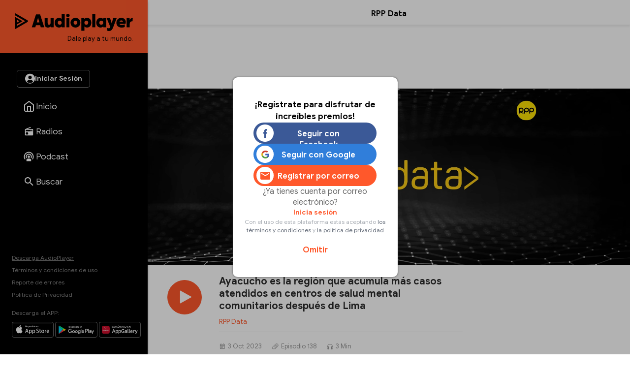

--- FILE ---
content_type: text/html
request_url: https://audioplayer.pe/podcast/rpp-data/ayacucho-es-la-region-que-acumula-mas-casos-atendidos-en-centros-de-salud-mental-comunitarios-despues-de-lima-18551
body_size: 29553
content:
<!DOCTYPE html>
<html lang="es">
    <head>
<!--rppdata-->
<meta charset="utf-8">
<meta name="viewport" content="width=device-width, initial-scale=1.0, maximum-scale=2.5">
<title>Episodio 138 - Ayacucho es la región que acumula más casos atendidos en centros de salud mental comunitarios después de Lima - RPP Data - RPP Noticias</title>
<meta name="description" content="Episodio 138 - Ayacucho es la región que más casos de salud mental ha atendido en los últimos tres años, según cifras del Ministerio de Salud, y solo es superada por Lima. En el siguiente informe recogemos la voz de una paciente que pide mejoras y de especialistas que explican las causas de los trastornos más frecuentes en esta parte del Perú." />
<meta name="keywords" content="rpp-data,RPP Data" />
<meta property="og:site_name" content="RPP Noticias">
<meta property="og:type" content="website">
<meta property="og:url" content="https://audioplayer.pe/podcast/rpp-data/ayacucho-es-la-region-que-acumula-mas-casos-atendidos-en-centros-de-salud-mental-comunitarios-despues-de-lima-18551">
<meta property="og:title" content="Episodio 138 - Ayacucho es la regi&oacute;n que acumula m&aacute;s casos atendidos en centros de salud mental comunitarios despu&eacute;s de Lima">
<meta property="og:description" content="Episodio 138 - Ayacucho es la regi&oacute;n que m&aacute;s casos de salud mental ha atendido en los &uacute;ltimos tres a&ntilde;os, seg&uacute;n cifras del Ministerio de Salud, y solo es superada por Lima. En el siguiente informe recogemos la voz de una paciente que pide mejoras y de especialistas que explican las causas de los trastornos m&aacute;s frecuentes en esta parte del Per&uacute;.">
<meta property="og:image" content="https://md1.rpp-noticias.io/655x240/cutter/2021/10/22/1634940209.jpg">

<meta name="twitter:card" content="summary_large_image" />
<meta name="twitter:site" content="@RPPNoticias" />
<meta name="twitter:creator" content="@RPPNoticias" />
<meta name="twitter:domain" content="https://audioplayer.pe" />
<meta name="twitter:description" content="Ayacucho es la región que más casos de salud mental ha atendido en los últimos tres años, según cifras del Ministerio de Salud, y solo es superada por Lima. En el siguiente informe recogemos la voz de una paciente que pide mejoras y de especialistas que explican las causas de los trastornos más frecuentes en esta parte del Perú. https://audioplayer.pe/podcast/rpp-data/ayacucho-es-la-region-que-acumula-mas-casos-atendidos-en-centros-de-salud-mental-comunitarios-despues-de-lima-18551" />
<meta name="twitter:image" content="https://md1.rpp-noticias.io/655x240/cutter/2021/10/22/1634940209.jpg" />
<meta property="twitter:account_id" content="3068660363" />

<meta name="googlebot" content="index,follow" />
<meta http-equiv="Content-Language" name="language" content="es" />
<meta name="distribution" content="Global" />
<meta property="fb:admins" content="100009067124936" />

<link rel="canonical" href="https://audioplayer.pe/podcast/rpp-data/ayacucho-es-la-region-que-acumula-mas-casos-atendidos-en-centros-de-salud-mental-comunitarios-despues-de-lima-18551"/>
<script type="text/javascript">
   var charautor='RPP Data';
   var charseccion='podcast';
 </script>
<link rel="preconnect dns-prefetch" href="//www.googleadservices.com">
<link rel="preconnect dns-prefetch" href="//www.googletagmanager.com">
<link rel="preconnect dns-prefetch" href="//googleads.g.doubleclick.net">
<link rel="preconnect dns-prefetch" href="https://eaudioplayer.radio-grpp.io" />

<link rel="shortcut icon" type="image/x-icon" href="https://eaudioplayer.radio-grpp.io/static/dist/img/favicons/favicon.ico?v=2016063020326">
<link rel="apple-touch-icon" sizes="180x180" href="https://eaudioplayer.radio-grpp.io/static/dist/img/favicons/apple-touch-icon.png?v=2016063020326">
<link rel="icon" type="image/png" sizes="32x32" href="https://eaudioplayer.radio-grpp.io/static/dist/img/favicons/favicon-32x32.png?v=2016063020326">
<link rel="icon" type="image/png" sizes="16x16" href="https://eaudioplayer.radio-grpp.io/static/dist/img/favicons/favicon-16x16.png?v=2016063020326">
<link rel="manifest" href="https://eaudioplayer.radio-grpp.io/static/dist/img/favicons/site.webmanifest?v=2016063020326">
<link rel="mask-icon" href="https://eaudioplayer.radio-grpp.io/static/dist/img/favicons/safari-pinned-tab.svg" color="#5bbad5">
<meta name="msapplication-TileColor" content="#da532c">
<meta name="theme-color" content="#ffffff">
<link rel="preload" href="https://eaudioplayer.radio-grpp.io/static/dist/css/main.css?v=2016063020326" as = "style">

<link rel="stylesheet" href="https://eaudioplayer.radio-grpp.io/static/dist/css/main.css?v=2016063020326">
<link rel="stylesheet" href="https://eaudioplayer.radio-grpp.io/static/dist/css/ca-audio.css?v=2016063020326">

<link rel="preload" href="https://eaudioplayer.radio-grpp.io/static/dist/fonts/GoogleSans-Bold.woff2" as="font" type="font/woff2" crossorigin>
<link rel="preload" href="https://eaudioplayer.radio-grpp.io/static/dist/fonts/GoogleSans-Regular.woff2" as="font" type="font/woff2" crossorigin>
<link rel="preload" href="https://eaudioplayer.radio-grpp.io/static/dist/fonts/icomoon.ttf?rtjh27" as="font" type="font/woff2" crossorigin>





<!-- Google Tag Manager -->
<script>(function(w,d,s,l,i){w[l]=w[l]||[];w[l].push({'gtm.start':
new Date().getTime(),event:'gtm.js'});var f=d.getElementsByTagName(s)[0],
j=d.createElement(s),dl=l!='dataLayer'?'&l='+l:'';j.async=true;j.src=
'https://www.googletagmanager.com/gtm.js?id='+i+dl;f.parentNode.insertBefore(j,f);
})(window,document,'script','dataLayer','GTM-MLRSN9H');</script>
<!-- End Google Tag Manager --><script async src='https://www.googletagservices.com/tag/js/gpt.js'></script>

</script>
<script>
  const ismovile = navigator.userAgent.match(/iPhone|android|iPod/i);
  var googletag = googletag || {};
  googletag.cmd = googletag.cmd || [];
  var interstitialSlot;
</script>
<script>
  var PREBID_TIMEOUT = 3000;
  var googletag = googletag || {};
  googletag.cmd = googletag.cmd || [];
  googletag.slots = [];

  googletag.cmd.push(function() {
      googletag.defineSlot('/1028310/audioplayer_zocalo_sticky', (ismovile ? [[300,50],[320,50]] : [[728,90],[970,90]]), 'audioplayer_zocalo_sticky_Slot').addService(googletag.pubads());
      googletag.defineSlot('/1028310/Audioplayer_Slider', [1,1], 'Audioplayer_Slider_Slot').addService(googletag.pubads());
      googletag.pubads().addEventListener('slotRenderEnded', function(e) {
        if(!e.isEmpty) document.getElementById(e.slot.getSlotElementId()).classList.add('ad-render');
      });

      googletag.pubads().enableLazyLoad({
        fetchMarginPercent: 0,
        renderMarginPercent: 0,
        mobileScaling: 0.0
      });

      googletag.pubads().addEventListener('impressionViewable', function(event) {
        const time =  30;
        console.log(time, event.slot.getAdUnitPath().split("/")[2])
        setTimeout(function() {
          googletag.pubads().refresh([event.slot]);
        }, time * 1000);
      });
      
      // googletag.pubads().disableInitialLoad();
  });

  var pbjs = pbjs || {}, adUnits = [];
  pbjs.que = pbjs.que || [];
  pbjs.que.push(function() {
        pbjs.setConfig({ priceGranularity: "dense" });
  });

  function initAdserver() {
    if (pbjs.initAdserverSet) return;
    pbjs.initAdserverSet = true;
    googletag.cmd.push(function() {
      pbjs.que.push(function(){
        pbjs.setTargetingForGPTAsync();
        googletag.pubads().refresh();
      });
    });
  }


  var _rl_gen_sg=function(){let e="_rl_sg",t=[];try{let o=localStorage.getItem(e);"string"==typeof o&&(t=o.split(","))}catch(e){}if(0===t.length){let o=document.cookie.indexOf(e);if(-1!==o){o+=e.length+1;let n=document.cookie.indexOf(";",o);-1===n&&(n=document.cookie.length),t=document.cookie.substring(o,n).split(",")}}return t};


  googletag.cmd.push(function() {
    googletag.pubads().enableLazyLoad({
      fetchMarginPercent: 0,
      renderMarginPercent: 0,
      mobileScaling: 0.0
    });
    googletag.pubads().addEventListener('impressionViewable', function(event) {
     setTimeout(function() {
        googletag.pubads().refresh([event.slot]);
        }, 30 * 1000);
     });
    googletag.pubads().addEventListener('slotRenderEnded', function(e) {
      if (!e.isEmpty) document.getElementById(e.slot.getSlotElementId()).classList.add('show');
    });
    googletag.pubads().setTargeting('category', 'audioplayer,home'.split(','));
    googletag.pubads().enableAsyncRendering();
    googletag.pubads().setTargeting("_rl",_rl_gen_sg());
    googletag.enableServices();
  });
</script>
<script>
  window.fbAsyncInit = function() {
    FB.init({
      appId      : '1790336971146678',
      cookie     : true,
      xfbml      : true,
      version    : 'v20.0'
    }); 
  };

  (function(d, s, id){
     var js, fjs = d.getElementsByTagName(s)[0];
     if (d.getElementById(id)) {return;}
     js = d.createElement(s); js.id = id;
     js.src = "https://connect.facebook.net/en_US/sdk.js";
     fjs.parentNode.insertBefore(js, fjs);
   }(document, 'script', 'facebook-jssdk'));

</script><script src="https://accounts.google.com/gsi/client" async defer></script>
<script>
var googleUser = {};
var google_auth2_Init = function() {
    window.google.accounts.id.initialize({
        client_id: '648207413437-grsgqk4ramiak6gfiebr98bll9kd68en.apps.googleusercontent.com',
        callback: handleCredentialResponse
    });
    window.google.accounts.id.renderButton(
        document.getElementById('google_button'), {
            theme: 'none'
        } // customization attributes to remove original design
    );
    const googleBtn = document.getElementById('gbutton');

    googleBtn.addEventListener('click', () => {
        document.querySelector('.g_id_signin div[role=button]').click();
    });
};


function handleCredentialResponse(response) {
    const credential = response.credential;
    const decodedCredential = parseJwt(credential);
    const mainModal = document.getElementById("modal");
    mainModal.style.display = "none";
    audioplayerSigninGoogle(decodedCredential);
}

function parseJwt(token) {
    var base64Url = token.split('.')[1];
    var base64 = base64Url.replace(/-/g, '+').replace(/_/g, '/');
    var jsonPayload = decodeURIComponent(atob(base64).split('').map(function(c) {
        return '%' + ('00' + c.charCodeAt(0).toString(16)).slice(-2);
    }).join(''));

    return JSON.parse(jsonPayload);
}
async function audioplayerSigninGoogle(userdata) {
    const modLoadergmail = document.getElementById("mod__loader");
    const modalLastStep = document.getElementById("modal__lastStep");
    modLoadergmail.style.display = "flex";
    let userMetadata = {}
    userMetadata["provider"] = "gmail";
    userMetadata["gmailId"] = userdata.sub;

    const response = await fetch("https://opzz0lreh2.execute-api.us-east-1.amazonaws.com/prod/audioplayer/login", {
        method: "POST",
        body: JSON.stringify(userMetadata),
        cors: "no-cors",
        withCredentials: false
    });
    const session = await response.json();
    if (session.statusCode === 200) {
        localStorage.setItem("gmailId", userdata.sub);
        localStorage.removeItem("facebookId");
        localStorage.setItem("audioplayerToken", session.token);
        localStorage.setItem("userId", session.userId);
        localStorage.setItem("msCustomerId", session.msCustomerId);
        localStorage.setItem("audioplayerToken_exp", session.exp);
        localStorage.setItem("demographicCompleted", session.demographicCompleted);
        //datalayer envío de evento para googla Analytics
        dataLayer.push({
            'event': 'loginSuccess',
            'user': session.userId,
            'opcion': 'gmail'
        });
        if (!session.demographicCompleted) {
            modLoadergmail.style.display = "none";
            modalLastStep.style.display = "flex";
        } else {
            window.dataLayer = window.dataLayer || [];

            modLoadergmail.style.display = "none";
            window.location.assign("https://audioplayer.pe");


        }
    }
    if (session.statusCode === 401) {
        console.log("enviar a información adicional");
        if (userdata.given_name != undefined) {
            localStorage.setItem("socialName", userdata.given_name);
        }
        if (userdata.family_name != undefined) {
            localStorage.setItem("socialFamName", userdata.family_name);
        }
        if (userdata.email != undefined) {
            localStorage.setItem("socialEmail", userdata.email);
        }
        localStorage.removeItem("facebookId");
        localStorage.setItem("gmailId", userdata.sub);
        modLoadergmail.style.display = "none";
        renderSocialData();
        const modalInfo = document.getElementById("modal__infoAdicional");
        modalInfo.style.display = "flex";
    }
}
</script></!->
<body class="podcast" data-x="accordion">
<div id="mod__loader" class="mod__loader__overlay">
    <div class="loader"></div>
</div>
<div id="modal" class="mod__overlay">
    <div class="mod__container">
        <div class="mod__content">
            <div class="mod__insesion">
                <div class="mod__insesion__title">¡Regístrate para disfrutar de increíbles premios!</div>
            </div>
            <div class="mod__insesion__elements">
                <div class="mod__insesion__btnGroup">

                    <button onclick="facebookLogin();" class="mod__insesion__btn --facebook ">
                        <div class="mod__insesion__icon__container">
                            <div class="mod__insesion__icon__img"><img
                                    src="https://eaudioplayer.radio-grpp.io/static/dist/img/btn__icon--facebook.png" alt="ícono botón facebook ">
                            </div>
                        </div>
                        <span class="mod__insesion__btn__title">Seguir con Facebook</span>
                    </button>
                    <button id="google_button" class="g_id_signin"></button>
                    <button id="gbutton" class="mod__insesion__btn --google ">
                        <div class="mod__insesion__icon__container">
                            <div class="mod__insesion__icon__img"><img
                                    src="https://eaudioplayer.radio-grpp.io/static/dist/img/btn__icon--google.png" alt="ícono botón google ">
                            </div>
                        </div>
                        <span class="mod__insesion__btn__title">Seguir con Google</span>
                    </button>
                    <button onclick="location.href='https://audioplayer.pe/registro-usuario'" class="mod__insesion__btn --correo ">
                        <div class="mod__insesion__icon__container">
                            <div class="mod__insesion__icon__img">
                                 <svg width="20" height="16" viewBox="0 0 20 16" fill="none">
                                <path d="M18 4L10 9L2 4V2L10 7L18 2V4ZM18 0H2C0.89 0 0 0.89 0 2V14C0 14.5304 0.210714 15.0391 0.585786 15.4142C0.960859 15.7893 1.46957 16 2 16H18C18.5304 16 19.0391 15.7893 19.4142 15.4142C19.7893 15.0391 20 14.5304 20 14V2C20 0.89 19.1 0 18 0Z" fill="#FF582B"/>
                                </svg>

                                <!-- <img
                                    src="https://eaudioplayer.radio-grpp.io/static/dist/img/btn__icon--correo.png" alt="ícono botón correo "> -->
                            </div>
                        </div>
                        <span class="mod__insesion__btn__title">Registrar por correo</span>

                    </button>
                </div>
                <div class="mod__insesion__qlogin">¿Ya tienes cuenta por correo electrónico?

                </div>
                <a class="mod__insesion__link" href="https://audioplayer.pe/login-correo" data-nobind="true">Inicia sesión</a>
                <div class="mod__insesion__terminos">Con el uso de esta plataforma estás aceptando
                    <a href="https://rpp.pe/legal">los términos y condiciones</a> y <a
                        href="https://rpp.pe/politica-de-privacidad">la política de privacidad</a>
                </div>
                <a onclick="fn(this, event, {method:'closeWelcome'})" class="mod__insesion__close track-click" tracking-value="omitir login">Omitir</a>
            </div>
        </div>
    </div>
</div><div id="modal__lastStep" class="mod__overlay">
  <div class="mod__container--mini">
    <div class="mod__content" data-content="modal__lastStep">
      <div class="mod__insesion">
        <div class="mod__insesion__title">Último paso para el registro</div>
      </div>
      <div class="mod__insesion__elements--mini">
        <div class="input__item__content--mt--mini">

          <div id="input__radio__title" class="input__radio__title">
            <span class="input__label">Sexo</span>
            <span class="input__label --required">Requerido</span>
          </div>

          <div class="input__radio__option">
            <label class="input__radio__label" for="ls_gender_masc">Masculino
              <input type="radio" id="ls_gender_masc" value="Masculino" name="Sexo" required>
            </label>
          </div>

          <div class="input__radio__option">
            <label class="input__radio__label" for="ls_gender_fem">Femenino
              <input type="radio" id="ls_gender_fem" value="Femenino" name="Sexo">
            </label>
          </div>

        </div>
        <div class="input__item__content">
          <div class="input__title">
            <span class="input__label">Fecha de Nacimiento</span>
            <span class="input__label --required">Requerido</span>
          </div>
          <input id="ls_bday" name="Fecha de Nacimiento" class="input__control--mini" type="date" min="1904-01-01" max="2012-01-21" required>
        </div>
        <div class="input__item__content">
          <div class="input__title">
            <span class="input__label">Departamento</span>
            <span class="input__label --required">Requerido</span>
          </div>
          <select class="input__control--mini" name="Departamento" id="ls_department" required>
            <option disabled selected value="">Selecciona</option>
            <option value="AMAZONAS">Amazonas</option>
            <option value="ÁNCASH">Áncash</option>
            <option value="APURÍMAC">Apurímac</option>
            <option value="AREQUIPA">Arequipa</option>
            <option value="AYACUCHO">Ayacucho</option>
            <option value="CAJAMARCA">Cajamarca</option>
            <option value="CALLAO">Callao</option>
            <option value="CUSCO">Cusco</option>
            <option value="HUANCAVELICA">Huancavelica</option>
            <option value="HUÁNUCO">Huánuco</option>
            <option value="ICA">Ica</option>
            <option value="JUNÍN">Junín</option>
            <option value="LA LIBERTAD">La Libertad</option>
            <option value="LAMBAYEQUE">Lambayeque</option>
            <option value="LIMA">Lima</option>
            <option value="LORETO">Loreto</option>
            <option value="MADRE DE DIOS">Madre De Dios</option>
            <option value="MOQUEGUA">Moquegua</option>
            <option value="PASCO">Pasco</option>
            <option value="PIURA">Piura</option>
            <option value="PUNO">Puno</option>
            <option value="SAN MARTÍN">San Martín</option>
            <option value="TACNA">Tacna</option>
            <option value="TUMBES">Tumbes</option>
            <option value="UCAYALI">Ucayali</option>
          </select>
        </div>
        <button id="btn_lastStepUpdate" onclick="f_lastStepUpdate()" class="btn__form --mini">
          <span id="ls_btn_text" class="btn__form__text">Continuar</span>
          <span id="ls_form_loader" class="btn__form__loader"></span>
</button>
      </div>
    </div>
  </div>
</div><div id="modal__infoAdicional" class="mod__overlay">
  <div class="mod__container">
    <div class="mod__content" data-content="informacion-adicional">
      <div class="mod__insesion">
      <div class="mod__insesion__title">Hola, para continuar, completa los siguientes datos adicionales</div>
      </div>
      <div class="mod__insesion__elements--mini">
      <div class="input__item__content">
            <div class="input__title">
                <span class="input__label">Nombres</span>
                <span class="input__label --required">Requerido</span>
            </div>
            <input id="ai_name" name="Nombres" class="input__control--mini" type="text" required>
        </div>
        <div class="input__item__content">
            <div class="input__title">
                <span class="input__label">Apellidos</span>
                <span class="input__label --required">Requerido</span>
            </div>
            <input id="ai_sname" name="Apellidos" class="input__control--mini" type="text" required>
        </div>
        <div class="input__item__content">
            <div class="input__title">
                <span class="input__label">Correo Electrónico</span>
                <span class="input__label --required">Requerido</span>
            </div>
            <input id="ai_email" class="input__control--mini"  type="text" required>
        </div>

        <div class="input__item__content--mt--mini">
            <div id="ai_input__radio__title" class="input__radio__title">
                <span class="input__label">Sexo</span>
                <span class="input__label --required">Requerido</span>
            </div>
            <div class="input__radio__option">
                <label class="input__radio__label" for="ai_gender_masc">Masculino
                    <input type="radio" id="ai_gender_masc" value="Masculino" name="Sexo" required>
                </label>
            </div>
            <div class="input__radio__option">
                <label class="input__radio__label" for="ai_gender_fem">Femenino
                    <input type="radio" id="ai_gender_fem" value="Femenino" name="Sexo">
                </label>
            </div>
        </div>
        <div class="input__item__content">
          <div class="input__title">
            <span class="input__label">Fecha de Nacimiento</span>
            <span class="input__label --required">Requerido</span>
          </div>
          <input id="ai_bday" name="Fecha de Nacimiento" class="input__control--mini" type="date" min="1904-01-01" max="2012-01-21" required >
        </div>
        <div class="input__item__content">
          <div class="input__title">
            <span class="input__label">Departamento</span>
            <span class="input__label --required">Requerido</span>
          </div>
          <select class="input__control--mini" name="Departamento" id="ai_department" required>
            <option disabled selected value="">Selecciona</option>
            <option value="AMAZONAS">Amazonas</option>
            <option value="ÁNCASH">Áncash</option>
            <option value="APURÍMAC">Apurímac</option>
            <option value="AREQUIPA">Arequipa</option>
            <option value="AYACUCHO">Ayacucho</option>
            <option value="CAJAMARCA">Cajamarca</option>
            <option value="CALLAO">Callao</option>
            <option value="CUSCO">Cusco</option>
            <option value="HUANCAVELICA">Huancavelica</option>
            <option value="HUÁNUCO">Huánuco</option>
            <option value="ICA">Ica</option>
            <option value="JUNÍN">Junín</option>
            <option value="LA LIBERTAD">La Libertad</option>
            <option value="LAMBAYEQUE">Lambayeque</option>
            <option value="LIMA">Lima</option>
            <option value="LORETO">Loreto</option>
            <option value="MADRE DE DIOS">Madre De Dios</option>
            <option value="MOQUEGUA">Moquegua</option>
            <option value="PASCO">Pasco</option>
            <option value="PIURA">Piura</option>
            <option value="PUNO">Puno</option>
            <option value="SAN MARTÍN">San Martín</option>
            <option value="TACNA">Tacna</option>
            <option value="TUMBES">Tumbes</option>
            <option value="UCAYALI">Ucayali</option>
          </select>
        </div>
        <button id="btn_additionalInformation" onclick="f_additionalInformation()" class="btn__form --mini">
          <span id="ai_btn_text" class="btn__form__text">Continuar</span>
          <span id="ai_form_loader" class="btn__form__loader"></span>
</button>
      </div>
    </div>
  </div>
</div>
  <div class="banner-zocalo">
    <style>
       .banner-zocalo{position:fixed;bottom:0;left:50%;transform:translate(-50%,0);z-index:10000;transition:transform .2s}.banner-zocalo.hidden{transform:translate(-50%,100%)}.close-zocalo{position:absolute;left:calc(50% - 30px);top:-24px;background:#f3f3f3;border:0;width:60px;height:24px;align-items:center;justify-content:center;cursor:pointer;padding:0;display:none;border-radius:5px 5px 0 0;box-shadow:0 -2px 3px -2px #959595b0;border-top:1px solid #eee;border-left:1px solid #eee;border-right:1px solid #eee}.banner-zocalo .banner-zocalo__inner:has(> div[id^=google_ads_iframe_]:not(:empty)){padding-top:5px;background:#f3f3f3;box-shadow:0 0 5px #959595b0;border-radius:5px 5px 0 0}.banner-zocalo.hidden .close-zocalo svg{transform:rotate(180deg)}.banner-zocalo .banner-zocalo__inner:has(> div[id^=google_ads_iframe_]:empty){pointer-events:none}.banner-zocalo .banner-zocalo__inner:has(> div[id^=google_ads_iframe_]:not(:empty))+.close-zocalo{display:block}@media (max-width:767px){.banner-zocalo .close-zocalo{left:0}.banner-zocalo{left:0;transform:none;width:100%;text-align:center;}.banner-zocalo.hidden{transform:translate(0,100%)}.banner-zocalo .banner-zocalo__inner{border-radius:0!important}.banner-zocalo.hidden .banner-zocalo__inner{box-shadow:none!important}}
      @media (min-width:768px){
      html.pl-started .banner-zocalo { bottom: 68px;}
      html.pl-started .banner-zocalo.hidden { transform: translate(-50%, 160px);}
      }
      @media (max-width:767px){
        .banner-zocalo {  bottom: 0; }
        html.pl-started .banner-zocalo { bottom: 68px; }
      }
    </style>
    <div id="audioplayer_zocalo_sticky_Slot" class="banner-zocalo__inner">
        <script>
            googletag.cmd.push(function() { googletag.display('audioplayer_zocalo_sticky_Slot') });
        </script>
    </div>
    <button class="close-zocalo" onclick="document.querySelector('.banner-zocalo').classList.toggle('hidden')">
      <svg width="14" height="8" viewBox="0 0 10 6" fill="none" xmlns="http://www.w3.org/2000/svg">
      <path d="M5 6L0 1L1 0L5 4L9 0L10 1L5 6Z" fill="#b5b5b5"/>
      </svg>
    </button>
</div>  <div id="wrap">
            <div class="swf-column swf-active" id="rpp-app" role="main" data-swf="{&quot;title&quot;:&quot;Ayacucho es la regi&oacute;n que acumula m&aacute;s casos atendidos en centros de salud mental comunitarios despu&eacute;s de Lima - RPP Data&quot;,&quot;current&quot;:&quot;https://audioplayer.pe/podcast/rpp-data/ayacucho-es-la-region-que-acumula-mas-casos-atendidos-en-centros-de-salud-mental-comunitarios-despues-de-lima-18551&quot;,&quot;category&quot;:&quot;audioplayer,home&quot;}">
     <div class="block-menu">
    <div class="sitechrome">
        <a href="https://audioplayer.pe"><img loading="lazy" class="logo-audioplayerperu" src="https://eaudioplayer.radio-grpp.io/static/dist/img/logo_audioplayer.svg?v={eversion}" alt="Audioplayer" width="240" height="50">
            <div class="logo-caption">Dale play a tu mundo.</div>
        </a>
    </div>
    <div class="block-menu__inner">
        <div class="block-menu__top">
            <div id="main__login__btn" class="btn__spacer--desktop"></div>
            <div id="main__login__tooltip--desktop" class="main__login__tooltip--desktop">
                <div class="tooltip__text">Regístrate para disfrutar de contenidos exclusivos</div>
            </div>
            <nav>
                <ul class="nav-list">
                    <li class="li "><a class="item-nav" href="https://audioplayer.pe"><i class="item-ico item-ico--stroke"><svg width="24" height="24" viewBox="0 0 24 24" fill="none">
                        <path
                          d="M3 9L12 2L21 9V20C21 20.5304 20.7893 21.0391 20.4142 21.4142C20.0391 21.7893 19.5304 22 19 22H5C4.46957 22 3.96086 21.7893 3.58579 21.4142C3.21071 21.0391 3 20.5304 3 20V9Z"
                          stroke="white" stroke-width="2" stroke-linecap="round" stroke-linejoin="round" />
                        <path d="M9 22V12H15V22" stroke="white" stroke-width="2" stroke-linecap="round"
                          stroke-linejoin="round" />
                      </svg></i><span class="tx-item">Inicio</span></a></li>
                    <li class="li "><a class="item-nav track-click" tracking-value="radios" href="https://audioplayer.pe/radios"><i class="item-ico"><svg width="20" height="20" viewBox="0 0 20 20" fill="none">
                        <path
                          d="M16.6667 5C17.1087 5 17.5326 5.17559 17.8452 5.48815C18.1577 5.80071 18.3333 6.22463 18.3333 6.66666V16.6667C18.3333 17.1087 18.1577 17.5326 17.8452 17.8452C17.5326 18.1577 17.1087 18.3333 16.6667 18.3333H3.33332C2.8913 18.3333 2.46737 18.1577 2.15481 17.8452C1.84225 17.5326 1.66666 17.1087 1.66666 16.6667V6.66666C1.66666 5.95833 2.10832 5.35 2.73332 5.10833L13.0917 0.833328L13.725 2.35833L7.35832 5H16.6667ZM16.6667 6.66666H3.33332V10H13.3333V8.33333H15V10H16.6667V6.66666ZM5.83332 11.6667C5.17028 11.6667 4.5344 11.9301 4.06556 12.3989C3.59672 12.8677 3.33332 13.5036 3.33332 14.1667C3.33332 14.8297 3.59672 15.4656 4.06556 15.9344C4.5344 16.4033 5.17028 16.6667 5.83332 16.6667C6.49637 16.6667 7.13225 16.4033 7.60109 15.9344C8.06993 15.4656 8.33332 14.8297 8.33332 14.1667C8.33332 13.5036 8.06993 12.8677 7.60109 12.3989C7.13225 11.9301 6.49637 11.6667 5.83332 11.6667Z"
                          fill="#fff" />
                      </svg></i><span class="tx-item">Radios</span></a></li>
                    <li class="li "><a class="item-nav track-click" tracking-value="podcast" href="https://audioplayer.pe/podcast"><i class="item-ico"><svg width="21" height="20" viewBox="0 0 21 20" fill="none">
                        <path
                          d="M15.2619 16.4524V19.5476H5.7381V16.4524C5.7381 15.1381 7.87143 14.0714 10.5 14.0714C13.1286 14.0714 15.2619 15.1381 15.2619 16.4524ZM10.5 4.30952C12.1418 4.30952 13.7164 4.96173 14.8773 6.12267C16.0383 7.28361 16.6905 8.85818 16.6905 10.5C16.6905 11.6905 16.3571 12.8048 15.7762 13.7476L14.3095 12.4429C14.6143 11.8619 14.7857 11.1952 14.7857 10.5C14.7857 8.11905 12.881 6.21429 10.5 6.21429C8.11905 6.21429 6.21429 8.11905 6.21429 10.5C6.21429 11.1952 6.38571 11.8619 6.69048 12.4429L5.22381 13.7476C4.64286 12.8048 4.30952 11.6905 4.30952 10.5C4.30952 8.85818 4.96173 7.28361 6.12267 6.12267C7.28361 4.96173 8.85818 4.30952 10.5 4.30952ZM10.5 0.5C13.1522 0.5 15.6957 1.55357 17.5711 3.42893C19.4464 5.3043 20.5 7.84784 20.5 10.5C20.5 12.6714 19.8048 14.681 18.6333 16.319L17.2048 15.0333C18.081 13.7381 18.5952 12.1762 18.5952 10.5C18.5952 8.35301 17.7423 6.29395 16.2242 4.7758C14.706 3.25765 12.647 2.40476 10.5 2.40476C8.35301 2.40476 6.29395 3.25765 4.7758 4.7758C3.25765 6.29395 2.40476 8.35301 2.40476 10.5C2.40476 12.1762 2.91905 13.7381 3.79524 15.0333L2.36667 16.319C1.19524 14.681 0.5 12.6714 0.5 10.5C0.5 7.84784 1.55357 5.3043 3.42893 3.42893C5.3043 1.55357 7.84784 0.5 10.5 0.5ZM10.5 8.11905C11.1315 8.11905 11.7371 8.3699 12.1836 8.81641C12.6301 9.26293 12.881 9.86853 12.881 10.5C12.881 11.1315 12.6301 11.7371 12.1836 12.1836C11.7371 12.6301 11.1315 12.881 10.5 12.881C9.86853 12.881 9.26293 12.6301 8.81641 12.1836C8.3699 11.7371 8.11905 11.1315 8.11905 10.5C8.11905 9.86853 8.3699 9.26293 8.81641 8.81641C9.26293 8.3699 9.86853 8.11905 10.5 8.11905Z"
                          fill="white" />
                      </svg></i><span class="tx-item">Podcast</span></a></li>
                    <!--li class="li active"><a class="item-nav track-click" tracking-value="playlist" href="https://audioplayer.pe/playlists"><i class="item-ico"><svg width="25" height="24" viewBox="0 0 25 24" fill="none">
                        <path
                          d="M15.5 6H3.5V8H15.5V6ZM15.5 10H3.5V12H15.5V10ZM3.5 16H11.5V14H3.5V16ZM17.5 6V14.18C17.19 14.07 16.85 14 16.5 14C15.7044 14 14.9413 14.3161 14.3787 14.8787C13.8161 15.4413 13.5 16.2044 13.5 17C13.5 17.7956 13.8161 18.5587 14.3787 19.1213C14.9413 19.6839 15.7044 20 16.5 20C17.2956 20 18.0587 19.6839 18.6213 19.1213C19.1839 18.5587 19.5 17.7956 19.5 17V8H22.5V6H17.5Z"
                          fill="white" />
                      </svg></i><span class="tx-item">Playlists</span></a></li-->
                    <li class="li "><a class="item-nav track-click" tracking-value="buscar" href="https://audioplayer.pe/buscar"><i class="item-ico"><svg width="18" height="18" viewBox="0 0 18 18" fill="none" xmlns="http://www.w3.org/2000/svg">
                        <path
                          d="M6.5 0C8.22391 0 9.87721 0.684819 11.0962 1.90381C12.3152 3.12279 13 4.77609 13 6.5C13 8.11 12.41 9.59 11.44 10.73L11.71 11H12.5L17.5 16L16 17.5L11 12.5V11.71L10.73 11.44C9.59 12.41 8.11 13 6.5 13C4.77609 13 3.12279 12.3152 1.90381 11.0962C0.684819 9.87721 0 8.22391 0 6.5C0 4.77609 0.684819 3.12279 1.90381 1.90381C3.12279 0.684819 4.77609 0 6.5 0ZM6.5 2C4 2 2 4 2 6.5C2 9 4 11 6.5 11C9 11 11 9 11 6.5C11 4 9 2 6.5 2Z"
                          fill="white" />
                      </svg></i><span class="tx-item">Buscar</span></a></li>
                    <li class="li li-more point-alert"><a class="item-nav" href="javascript:;" onclick="xsl.fn.toggleMore(this, event)"><i class="item-ico icon-more"></i><span class="tx-item">Más</span></a></li>
                </ul>
            </nav>
        </div>
        <div class="block-menu__bottom">
            <div class="site-info">
                <a class="underline" data-nobind="true" href="https://audioplayer.pe/descargas">Descarga AudioPlayer</a>
                <a href="https://rpp.pe/legal">Términos y condiciones de uso</a>
                <a href="https://audioplayer.pe/ayuda" target="_blank" data-nobind="true">Reporte de errores</a>
                <a href="https://audioplayer.pe/politica-de-privacidad/" data-nobind="true">Política de Privacidad</a>
            </div>
            <div class="msg-site">
                <div class="label-apps">Descarga el APP:</div>
                <div class="markets-apps">
                    <div class="logo-market"><a href="https://apps.apple.com/us/app/audioplayerperú/id1499393713?ls=1"
                            target="_blank" rel="noreferrer"><img loading="lazy"
                                src="https://eaudioplayer.radio-grpp.io/static/dist/img/download-on-the-app-store-apple.svg" title="App Store"
                                width="105" height="32"></a></div>
                    <div class="logo-market"><a href="https://play.google.com/store/apps/details?id=com.rppradio.peru"
                            target="_blank" rel="noreferrer"><img loading="lazy"
                                src="https://eaudioplayer.radio-grpp.io/static/dist/img/google-play-badge.svg" alt="Google Play" width="105"
                                height="32"></a></div>
                    <div class="logo-market"><a href="https://urldra.cloud.huawei.com/e1Z1lplIdy" target="_blank"
                            rel="noreferrer"><img loading="lazy" src="https://eaudioplayer.radio-grpp.io/static/dist/img/huawei.svg"
                                title="AppGallery" width="105" height="32"></a></div>
                </div>
            </div>
        </div>
    </div>
</div>      <div class="wrap" id="wrap">
        <div class="x-ads ads-anchor" id="Audioplayer_anchor" data-anchor="true" data-size="[]" data-msize="[]"></div>
        <main class="content" id="content" role="main">
        
    <div class="sitechrome-mobile">
        <a class="a__inline" href="https://audioplayer.pe">
            <img class="logo-audioplayerperu" src="https://eaudioplayer.radio-grpp.io/static/dist/img/logo_audioplayer.svg?v={eversion}"
                alt="AudioPlayer" loading="lazy" width="200" height="30">
        </a>
        <div class="sitechrome-mobile__right">
            <button id="main__login__btn--mobile" onclick="fn(this, event, {method:'openWelcome'})"
                class="sitechrome-mobile__btn">
                <img src="https://eaudioplayer.radio-grpp.io/static/dist/img/account_off.svg?v=2" width="21" height="21" loading="lazy"
                    alt="iniciar Sesión mobile">
            </button>
            <button class="sitechrome-mobile__btn" onclick="xsl.fn.toggleMore(this, event)">
                <svg width="58" height="24" viewBox="0 0 58 24" fill="none" xmlns="http://www.w3.org/2000/svg">
                    <path
                        d="M0.288719 8.124H2.20272L4.29272 13.657H4.38072L6.47072 8.124H8.39572V16H6.92172V12.117L7.00972 10.808H6.92172L4.91972 16H3.76472L1.75172 10.808H1.66372L1.75172 12.117V16H0.288719V8.124ZM10.193 8.124H15.187V9.532H11.678V11.358H14.835V12.766H11.678V14.592H15.187V16H10.193V8.124ZM16.7135 8.124H18.4405L21.6085 13.404H21.6965L21.6085 11.886V8.124H23.0825V16H21.5205L18.1765 10.423H18.0885L18.1765 11.941V16H16.7135V8.124ZM27.7926 16.176C27.1766 16.176 26.6376 16.044 26.1756 15.78C25.7209 15.516 25.3653 15.1347 25.1086 14.636C24.8593 14.1373 24.7346 13.547 24.7346 12.865V8.124H26.2086V12.953C26.2086 13.4957 26.3443 13.9357 26.6156 14.273C26.8943 14.603 27.2866 14.768 27.7926 14.768C28.2986 14.768 28.6873 14.603 28.9586 14.273C29.2373 13.9357 29.3766 13.4957 29.3766 12.953V8.124H30.8506V12.865C30.8506 13.5177 30.7259 14.0933 30.4766 14.592C30.2273 15.0907 29.8716 15.4793 29.4096 15.758C28.9476 16.0367 28.4086 16.176 27.7926 16.176Z"
                        fill="white" />
                    <path d="M37 6H55V8H37V6ZM37 11H55V13H37V11ZM37 16H55V18H37V16Z" fill="white" />
                </svg>

            </button>
        </div>
        <div id="main__login__tooltip--mobile" class="main__login__tooltip--mobile">
            <div class="tooltip__text">Regístrate para disfrutar de contenidos exclusivos</div>
        </div>
    </div>          <div class="topbar">
          <div class="inner-topbar">
          <div class="btn__spacer"></div>
              <div class="title-bar">RPP Data</div>
              <!--button id="main__login__btn--mobile" onclick="fn(this, event, {method:'openWelcome'})"
    class="main__login__btn--mobile">
    <img src="https://eaudioplayer.radio-grpp.io/static/dist/img/account_off.svg" width="21" height="21" loading="lazy" alt="iniciar Sesión mobile">
</button-->
<div id="main__login__tooltip--mobile" class="main__login__tooltip--mobile --topbar">
    <div class="tooltip__text">Regístrate para disfrutar de contenidos exclusivos</div>
</div>            </div>
          </div>
          <div id="Audioplayer_Slider_Slot" class="banner-slider__inner">
                        <script>
                        googletag.cmd.push(function() {
                            googletag.display('Audioplayer_Slider_Slot')
                        });
                        </script>
                    </div>          <div class="ads-top">
  <div class="x-ads ads" id="Audioplayer_rpp_podcast_rppdata_top" data-size="[[728,90]]" data-msize="[[320, 100]]">
    <script>
      adUnits.push({
        code: 'Audioplayer_rpp_podcast_rppdata_top',         
        mediaTypes: {
            banner: {
                sizes: (navigator.userAgent.match(/iPhone|android|iPod/i)) ? [[320,100]] : [[728,90]]
            }
        },
        bids: [{
            bidder: 'appnexus',              
            params: {
               placementId: '23031897'
            }
        },{
            bidder: 'rubicon',
            params: {
              accountId: '19264',
              siteId: '392180',   
              zoneId: '2188796'
            }
          }]
        });
    </script>
  </div>
</div>          <div class="banner-novels">
            <div class="aspect-esp">
              <picture>
                <!--source media="(max-width: 767px)" srcset="https://f.radio-grpp.io/cutter/2021/10/22/1634940209.jpg?width=655&height=240&auto=webp&quality=80"--><img srcset="https://f.radio-grpp.io/cutter/2021/10/22/1634940209.jpg?imgdimension=banner">
              </picture>
            </div>
          </div>
          <div class="grid pad main-grid">
            <div class="novel-cont">
              <div class="novel-information">
      <div class="use-play"> <a class="faux-audio item-listen play-button large" href="#" data-id="651c32f10ca4f8089af984b0"><i class="icon icon-play">  </i></a>
                    <script>
      var _firtPlayers = _firtPlayers || {};
      _firtPlayers['651c32f10ca4f8089af984b0'] = {
        id: '651c32f10ca4f8089af984b0',
        method: 'play',
        url: 'https://audioplayer.pe/podcast/rpp-data/ayacucho-es-la-region-que-acumula-mas-casos-atendidos-en-centros-de-salud-mental-comunitarios-despues-de-lima-18551',
        cover: 'https://f.radio-grpp.io/cutter/2021/10/22/1634940213.jpg?width=256&height=256&auto=webp&quality=80', 
        title: 'Ayacucho es la regi&oacute;n que acumula m&aacute;s casos atendidos en centros de salud mental comunitarios despu&eacute;s de Lima',
        media: 'https://mdf.rpp-noticias.io/podcast%2F2023%2F10%2F03%2F138-ayacucho-la-region-con-mas-atenciones-en-salud-mental-despues-de-lima.mp3' ,
        tipo: 'podcast'
      }
    </script>
  </div>
  <div class="detail">
        <h2>Ayacucho es la región que acumula más casos atendidos en centros de salud mental comunitarios después de Lima</h2>
    <div class="audio-owner">
      <div class="section-au"><a href="https://audioplayer.pe/podcast/rpp-data" target="_blank">RPP Data</a></div>
    </div>
    <div class="list-meta">
      <ul>
        <li><i class="icon-event-note"></i>
          <time class="lit" itemprop="datePublished" datetime="2023-10-03T10:28:49-05:00">3 Oct 2023</time>
        </li>
        <li><i class="icon-clip"></i><span class="info">Episodio 138</span></li>
        <li><i class="icon-headphones"></i><span class="duration">3 Min</span></li>
      </ul>
    </div>
    <div class="summary">
              Ayacucho es la región que más casos de salud mental ha atendido en los últimos tres años, según cifras del Ministerio de Salud, y solo es superada por Lima. En el siguiente informe recogemos la voz de una paciente que pide mejoras y de especialistas que explican las causas de los trastornos más frecuentes en esta parte del Perú.            </div>


    <div class="socials-audio">
      <div class="sub-share-list">
        <div class="title-list">Suscríbete en:</div>
        <ul class="subs-list">
                      <li>
              <a href="https://itunes.apple.com/pe/podcast/rpp-data/id1439105087?mt=2" target="_blank">
                <span class="logo-sub itunes"></span>
              </a>
              <span class="name-sub">Itunes</span>
            </li>
                      <li>
              <a href="https://pe.ivoox.com/en/podcast-rpp-data_sq_f1625055_1.html" target="_blank">
                <span class="logo-sub ivoox"></span>
              </a>
              <span class="name-sub">Ivoox</span>
            </li>
                      <li>
              <a href="https://soundcloud.com/rpp-data" target="_blank">
                <span class="logo-sub soundcloud"></span>
              </a>
              <span class="name-sub">Sound cloud</span>
            </li>
                      <li>
              <a href="https://open.spotify.com/show/2Xqrc4VKvmybVsD3WqojOn?si=Qku3VuXrRcCLw394gzrzcQ" target="_blank">
                <span class="logo-sub spotify"></span>
              </a>
              <span class="name-sub">Spotify</span>
            </li>
                      <li>
              <a href="https://www.google.com/podcasts?feed=aHR0cHM6Ly9wLWdydXBvcnBwLW1lZGlhLnMzLmFtYXpvbmF3cy5jb20vcG9kY2FzdC94bWwvMTEueG1s" target="_blank">
                <span class="logo-sub goooglepodcasts"></span>
              </a>
              <span class="name-sub">Google Podcasts</span>
            </li>
          
                      <li>
              <a href="https://mdstrm.com/feeds/5faaeb72f92d7b07dfe10181/5fc5416176368807d9939b2c?property=rss" target="_blank">
                <span class="logo-sub rss"></span>
              </a>
              <span class="name-sub">RSS</span>
            </li>
                  </ul>
      </div>
      <div class="sub-share-list">
        <div class="title-list"> Compartir en:</div>
        <ul class="share-list">
          <li><a class="fb" href="https://www.facebook.com/sharer/sharer.php?u=https://audioplayer.pe/podcast/rpp-data/ayacucho-es-la-region-que-acumula-mas-casos-atendidos-en-centros-de-salud-mental-comunitarios-despues-de-lima-18551" onclick="fn(this, event, {'method':'wopen'})"><i class="icon-facebook"></i></a></li>
                              <li><a class="tw" href="https://twitter.com/intent/tweet?original_referer=https://audioplayer.pe&amp;text=Ayacucho es la regi&oacute;n que acumula m&aacute;s casos atendidos en centros de salud mental comunitarios despu&eacute;s de Lima&amp;url=https://audioplayer.pe/podcast/rpp-data/ayacucho-es-la-region-que-acumula-mas-casos-atendidos-en-centros-de-salud-mental-comunitarios-despues-de-lima-18551&amp;via=RPPNoticias" onclick="fn(this, event, {'method':'wopen'})"><i class="icon-twitter"></i></a></li>
          <li><a class="wp" href="whatsapp://send?text=Ayacucho es la regi&oacute;n que acumula m&aacute;s casos atendidos en centros de salud mental comunitarios despu&eacute;s de Lima https://audioplayer.pe/podcast/rpp-data/ayacucho-es-la-region-que-acumula-mas-casos-atendidos-en-centros-de-salud-mental-comunitarios-despues-de-lima-18551" target="_blank"><i class="icon-whatsapp"></i></a></li>
          <li><a class="msg" href="fb-messenger://share/?link=https://audioplayer.pe/podcast/rpp-data/ayacucho-es-la-region-que-acumula-mas-casos-atendidos-en-centros-de-salud-mental-comunitarios-despues-de-lima-18551&amp;app_id=185239485185" target="_blank"></a></li>
          <li><a class="copy" href="#copy" onclick="fn(this, event, {'method':'embed'})"><i class="icon icon-code"></i>Insertar</a></li>
        </ul>
      </div>
    </div>
  </div>
  <div class="side-ads">
  <div class="x-ads ads ads-right" id="Audioplayer_rpp_podcast_rppdata_right" data-size="[[300,250]]" data-msize="[[300,250]]">
      <script>
        adUnits.push({
          code: 'Audioplayer_rpp_podcast_rppdata_right',         
          mediaTypes: {
              banner: {
                  sizes: (navigator.userAgent.match(/iPhone|android|iPod/i)) ? [[300,250]] : [[300,250]]
              }
          },
          bids: [{
              bidder: 'appnexus',              
              params: {
                 placementId: '23031897'
              }
          },{
              bidder: 'rubicon',
              params: {
                accountId: '19264',
                siteId: '392180',   
                zoneId: '2188796'
              }
            }]
          });
      </script>
    </div>
</div>
</div>
              <div class="chapter-acordion">
          <div class="season-item active season-item-stypagi">
    <div class="season-item-caption">
      <div class="cmb-title-cont">
        <select id="selectfilltemp" onchange="swift.loadPage(this.value , swift.$content, false);">
                     <option value="https://audioplayer.pe/podcast/rpp-data/temporada-167" selected>T2 | INFORMES RPP DATA</option>
                     <option value="https://audioplayer.pe/podcast/rpp-data/temporada-17" >TEMPORADA 1</option>
                  </select>
      </div>
      <!-- count_episodios recibe el id del podcast y el id de la temporada -->
            <div class="n-chapters">299 EPISODIOS</div>
    </div>
    <div class="lists-chapters">
                                    <div class="item-podcast">
  <h3 class="title-podcast"><a href="https://audioplayer.pe/podcast/rpp-data/criminalidad-desbordada-mas-de-2-mil-asesinatos-y-23-mil-casos-de-extorsiones-en-el-peru-nos-deja-el-2025-23377">Criminalidad desbordada: más de 2 mil asesinatos y 23 mil casos de extorsiones en el Perú nos deja el 2025</a></h3>
  <div class="top-chapter-podcast">
    <div class="list-meta">
      <ul>
        <li><i class="icon-event-note"></i>
          <time class="lit" itemprop="datePublished" datetime="2025-12-17T12:02:16-05:00">17 Dec 2025</time>
        </li>
        <li><i class="icon-clip"></i><span class="info">Episodio 298</span></li>
        <li><i class="icon-headphones"></i><span class="duration">5 Min</span></li>
      </ul>
    </div>
  </div>
  <div class="description-podcast #{data.overflow ? 'overflow': ''}">
    <p>
          El año 2025 cerrará con más de 23 mil denuncias por extorsión y más de 2 mil asesinatos a nivel nacional. Artistas, transportistas, emprendedores han sido víctimas de amenazas, atentados y sicariato. En este informe de RPP Data repasamos los sectores más afectados y las cifras que dejaron este año que ya llega a su fin.          </p>
  </div>
              <div class="listen-podcast">
    <a class="item-listen play-button faux-audio" href="#play" data-id="6942e1ea3f239276d67cf4f0" title="Reproducir audio"><i class="icon icon-play"></i>
      <script>
        var _firtPlayers = _firtPlayers || {};
        _firtPlayers['6942e1ea3f239276d67cf4f0'] = {
          id: '6942e1ea3f239276d67cf4f0',
          method: 'play',
          url: 'https://audioplayer.pe/podcast/rpp-data/criminalidad-desbordada-mas-de-2-mil-asesinatos-y-23-mil-casos-de-extorsiones-en-el-peru-nos-deja-el-2025-23377',
          cover: 'https://f.radio-grpp.io/cutter/2021/10/22/1634940213.jpg?width=256&height=256&auto=webp&quality=80',
          title: 'Criminalidad desbordada: m&aacute;s de 2 mil asesinatos y 23 mil casos de extorsiones en el Per&uacute; nos deja el 2025',
          media: 'https://mdf.rpp-noticias.io/podcast%2F2025%2F12%2F17%2Frppdata-298-inseguridad-desbordada-mas-de-2-mil-asesinatos-y-23-mil-casos-de-extorsion.mp3' ,
          tipo: 'podcast'
        }
      </script></a>
      <a class="item-listen" href="#" onclick="fn(this, event, {'method':'share', 'title': 'Criminalidad desbordada: m&aacute;s de 2 mil asesinatos y 23 mil casos de extorsiones en el Per&uacute; nos deja el 2025', 'url': 'https://audioplayer.pe/podcast/rpp-data/criminalidad-desbordada-mas-de-2-mil-asesinatos-y-23-mil-casos-de-extorsiones-en-el-peru-nos-deja-el-2025-23377'})"><i class="icon icon-share"></i></a>
  </div>
</div>
                                      <div class="item-podcast">
  <h3 class="title-podcast"><a href="https://audioplayer.pe/podcast/rpp-data/universidades-creadas-por-el-congreso-registran-ejecucion-minima-y-no-han-iniciado-operaciones-23366">Universidades creadas por el congreso registran ejecución mínima y no han iniciado operaciones</a></h3>
  <div class="top-chapter-podcast">
    <div class="list-meta">
      <ul>
        <li><i class="icon-event-note"></i>
          <time class="lit" itemprop="datePublished" datetime="2025-12-10T10:03:27-05:00">10 Dec 2025</time>
        </li>
        <li><i class="icon-clip"></i><span class="info">Episodio 298</span></li>
        <li><i class="icon-headphones"></i><span class="duration">6 Min</span></li>
      </ul>
    </div>
  </div>
  <div class="description-podcast #{data.overflow ? 'overflow': ''}">
    <p>
          En el Congreso se celebró la creación de nuevas universidades públicas como un gran avance para la educación; sin embargo, a un año de haber sido aprobadas, varias ni siquiera reciben presupuesto y otras no llegan ni al 25% de avance. ¿De quién es la responsabilidad de esta demora? ¿Y qué responden los congresistas que impulsaron estas universidades? En este informe de RPP Data, Paloma Verano, presenta todos los detalles.          </p>
  </div>
              <div class="listen-podcast">
    <a class="item-listen play-button faux-audio" href="#play" data-id="69398bb7c1f9844557f63ea4" title="Reproducir audio"><i class="icon icon-play"></i>
      <script>
        var _firtPlayers = _firtPlayers || {};
        _firtPlayers['69398bb7c1f9844557f63ea4'] = {
          id: '69398bb7c1f9844557f63ea4',
          method: 'play',
          url: 'https://audioplayer.pe/podcast/rpp-data/universidades-creadas-por-el-congreso-registran-ejecucion-minima-y-no-han-iniciado-operaciones-23366',
          cover: 'https://f.radio-grpp.io/cutter/2021/10/22/1634940213.jpg?width=256&height=256&auto=webp&quality=80',
          title: 'Universidades creadas por el congreso registran ejecuci&oacute;n m&iacute;nima y no han iniciado operaciones',
          media: 'https://mdf.rpp-noticias.io/podcast%2F2025%2F12%2F10%2Frppdata-299-universidades-creadas-por-el-congreso.mp3' ,
          tipo: 'podcast'
        }
      </script></a>
      <a class="item-listen" href="#" onclick="fn(this, event, {'method':'share', 'title': 'Universidades creadas por el congreso registran ejecuci&oacute;n m&iacute;nima y no han iniciado operaciones', 'url': 'https://audioplayer.pe/podcast/rpp-data/universidades-creadas-por-el-congreso-registran-ejecucion-minima-y-no-han-iniciado-operaciones-23366'})"><i class="icon icon-share"></i></a>
  </div>
</div>
                                      <div class="item-podcast">
  <h3 class="title-podcast"><a href="https://audioplayer.pe/podcast/rpp-data/cancer-de-mama-la-importancia-de-la-deteccion-temprana-para-salvar-vidas-23309">Cáncer de Mama: La importancia de la detección temprana para salvar vidas</a></h3>
  <div class="top-chapter-podcast">
    <div class="list-meta">
      <ul>
        <li><i class="icon-event-note"></i>
          <time class="lit" itemprop="datePublished" datetime="2025-10-20T11:39:32-05:00">20 Oct 2025</time>
        </li>
        <li><i class="icon-clip"></i><span class="info">Episodio 297</span></li>
        <li><i class="icon-headphones"></i><span class="duration">3 Min</span></li>
      </ul>
    </div>
  </div>
  <div class="description-podcast #{data.overflow ? 'overflow': ''}">
    <p>
          Cada 19 de octubre se conmemora el Día Internacional de la Lucha contra el Cáncer de Mama, una fecha que busca crear conciencia sobre la importancia de la detección temprana. Sin embargo, en el Perú todavía existen brechas por cerrar: solo el 15% de mujeres entre 40 y 69 años se realizó una mamografía en los últimos dos años, según cifras del INEI.          </p>
  </div>
              <div class="listen-podcast">
    <a class="item-listen play-button faux-audio" href="#play" data-id="68f6658ecde1fc0e88c72ffa" title="Reproducir audio"><i class="icon icon-play"></i>
      <script>
        var _firtPlayers = _firtPlayers || {};
        _firtPlayers['68f6658ecde1fc0e88c72ffa'] = {
          id: '68f6658ecde1fc0e88c72ffa',
          method: 'play',
          url: 'https://audioplayer.pe/podcast/rpp-data/cancer-de-mama-la-importancia-de-la-deteccion-temprana-para-salvar-vidas-23309',
          cover: 'https://f.radio-grpp.io/cutter/2021/10/22/1634940213.jpg?width=256&height=256&auto=webp&quality=80',
          title: 'C&aacute;ncer de Mama: La importancia de la detecci&oacute;n temprana para salvar vidas',
          media: 'https://mdf.rpp-noticias.io/podcast%2F2025%2F10%2F20%2Frppdata-297-cancer-de-mama.mp3' ,
          tipo: 'podcast'
        }
      </script></a>
      <a class="item-listen" href="#" onclick="fn(this, event, {'method':'share', 'title': 'C&aacute;ncer de Mama: La importancia de la detecci&oacute;n temprana para salvar vidas', 'url': 'https://audioplayer.pe/podcast/rpp-data/cancer-de-mama-la-importancia-de-la-deteccion-temprana-para-salvar-vidas-23309'})"><i class="icon icon-share"></i></a>
  </div>
</div>
                  <div class="item-interna">
  <div class="x-ads ads ads-middle" id="Audioplayer_rpp_podcast_rppdata_middle1" data-size="[[728,90]]" data-msize="[[300,250]]">
      <script>
        adUnits.push({
          code: 'Audioplayer_rpp_podcast_rppdata_middle1',         
          mediaTypes: {
              banner: {
                  sizes: (navigator.userAgent.match(/iPhone|android|iPod/i)) ? [[300,250]] : [[728,90]]
              }
          },
          bids: [{
              bidder: 'appnexus',              
              params: {
                 placementId: '14157657'
              }
          },{
              bidder: 'rubicon',
              params: {
                accountId: '19264',
                siteId: '314342',   
                zoneId: '1604128'
              }
            }]
          });
      </script>
  </div>
</div>                                      <div class="item-podcast">
  <h3 class="title-podcast"><a href="https://audioplayer.pe/podcast/rpp-data/cada-mes-270-personas-intentan-quitarse-la-vida-en-el-peru-y-casos-van-en-aumento-desde-el-2021-23297">Cada mes 270 personas intentan quitarse la vida en el Perú y casos van en aumento desde el 2021</a></h3>
  <div class="top-chapter-podcast">
    <div class="list-meta">
      <ul>
        <li><i class="icon-event-note"></i>
          <time class="lit" itemprop="datePublished" datetime="2025-10-10T00:00:00-05:00">10 Oct 2025</time>
        </li>
        <li><i class="icon-clip"></i><span class="info">Episodio 296</span></li>
        <li><i class="icon-headphones"></i><span class="duration">5 Min</span></li>
      </ul>
    </div>
  </div>
  <div class="description-podcast #{data.overflow ? 'overflow': ''}">
    <p>
          Cada 10 de octubre se conmemora el Día Mundial de la Salud Mental y el Perú no es la excepción. Al mes, 270 personas intentan quitarse la vida y los casos han aumentado desde el 2021. ¿Qué se está avanzando y qué hace falta para cerrar la brecha en atenciones de salud mental? Los detalles en el siguiente informe de RPP Data.          </p>
  </div>
              <div class="listen-podcast">
    <a class="item-listen play-button faux-audio" href="#play" data-id="68ed027d775913d5cb02efc8" title="Reproducir audio"><i class="icon icon-play"></i>
      <script>
        var _firtPlayers = _firtPlayers || {};
        _firtPlayers['68ed027d775913d5cb02efc8'] = {
          id: '68ed027d775913d5cb02efc8',
          method: 'play',
          url: 'https://audioplayer.pe/podcast/rpp-data/cada-mes-270-personas-intentan-quitarse-la-vida-en-el-peru-y-casos-van-en-aumento-desde-el-2021-23297',
          cover: 'https://f.radio-grpp.io/cutter/2021/10/22/1634940213.jpg?width=256&height=256&auto=webp&quality=80',
          title: 'Cada mes 270 personas intentan quitarse la vida en el Per&uacute; y casos van en aumento desde el 2021',
          media: 'https://mdf.rpp-noticias.io/podcast%2F2025%2F10%2F13%2Frppdata-296-al-mes-270-personas-intentan-quitarse-la-vida.mp3' ,
          tipo: 'podcast'
        }
      </script></a>
      <a class="item-listen" href="#" onclick="fn(this, event, {'method':'share', 'title': 'Cada mes 270 personas intentan quitarse la vida en el Per&uacute; y casos van en aumento desde el 2021', 'url': 'https://audioplayer.pe/podcast/rpp-data/cada-mes-270-personas-intentan-quitarse-la-vida-en-el-peru-y-casos-van-en-aumento-desde-el-2021-23297'})"><i class="icon icon-share"></i></a>
  </div>
</div>
                                      <div class="item-podcast">
  <h3 class="title-podcast"><a href="https://audioplayer.pe/podcast/rpp-data/mas-de-1000-incidentes-contra-censistas-entre-agosto-y-setiembre-segun-el-inei-23288">Más de 1000 incidentes contra censistas entre agosto y setiembre, según el INEI</a></h3>
  <div class="top-chapter-podcast">
    <div class="list-meta">
      <ul>
        <li><i class="icon-event-note"></i>
          <time class="lit" itemprop="datePublished" datetime="2025-10-02T09:43:24-05:00">2 Oct 2025</time>
        </li>
        <li><i class="icon-clip"></i><span class="info">Episodio 295</span></li>
        <li><i class="icon-headphones"></i><span class="duration">5 Min</span></li>
      </ul>
    </div>
  </div>
  <div class="description-podcast #{data.overflow ? 'overflow': ''}">
    <p>
          Los censistas recorren el país para recoger datos que definirán las políticas públicas de los próximos años. Sin embargo, durante el Censo Nacional 2025, se han registrado más de mil incidentes y agresiones que ponen en riesgo su labor y retrasan un trabajo vital para la gestión pública de nuestro país. Los detalles en el siguiente informe de Paloma Verano, periodista de RPP Data.          </p>
  </div>
              <div class="listen-podcast">
    <a class="item-listen play-button faux-audio" href="#play" data-id="68de8f66d9bc33a2f7d01d44" title="Reproducir audio"><i class="icon icon-play"></i>
      <script>
        var _firtPlayers = _firtPlayers || {};
        _firtPlayers['68de8f66d9bc33a2f7d01d44'] = {
          id: '68de8f66d9bc33a2f7d01d44',
          method: 'play',
          url: 'https://audioplayer.pe/podcast/rpp-data/mas-de-1000-incidentes-contra-censistas-entre-agosto-y-setiembre-segun-el-inei-23288',
          cover: 'https://f.radio-grpp.io/cutter/2021/10/22/1634940213.jpg?width=256&height=256&auto=webp&quality=80',
          title: 'M&aacute;s de 1000 incidentes contra censistas entre agosto y setiembre, seg&uacute;n el INEI',
          media: 'https://mdf.rpp-noticias.io/podcast%2F2025%2F10%2F02%2Frppdata-295-mas-de-1000-incidentes-con-censistas.mp3' ,
          tipo: 'podcast'
        }
      </script></a>
      <a class="item-listen" href="#" onclick="fn(this, event, {'method':'share', 'title': 'M&aacute;s de 1000 incidentes contra censistas entre agosto y setiembre, seg&uacute;n el INEI', 'url': 'https://audioplayer.pe/podcast/rpp-data/mas-de-1000-incidentes-contra-censistas-entre-agosto-y-setiembre-segun-el-inei-23288'})"><i class="icon icon-share"></i></a>
  </div>
</div>
                                      <div class="item-podcast">
  <h3 class="title-podcast"><a href="https://audioplayer.pe/podcast/rpp-data/tos-ferina-95-de-ninos-que-fallecieron-este-2025-tenian-menos-de-1-ano-y-no-estaban-vacunados-23280">Tos ferina: 95% de niños que fallecieron este 2025 tenían menos de 1 año y no estaban vacunados</a></h3>
  <div class="top-chapter-podcast">
    <div class="list-meta">
      <ul>
        <li><i class="icon-event-note"></i>
          <time class="lit" itemprop="datePublished" datetime="2025-09-25T12:48:59-05:00">25 Sep 2025</time>
        </li>
        <li><i class="icon-clip"></i><span class="info">Episodio 294</span></li>
        <li><i class="icon-headphones"></i><span class="duration">5 Min</span></li>
      </ul>
    </div>
  </div>
  <div class="description-podcast #{data.overflow ? 'overflow': ''}">
    <p>
          Un brote de tos ferina está golpeando al país y ha dejado ya a decenas de familias en duelo. Treinta y cuatro niños han perdido la vida este año, la mayoría en comunidades indígenas de loreto. ¿Qué pasó para que una enfermedad prevenible cobre tantas vidas? Conozca los detalles en el siguiente informe de RPP Data.          </p>
  </div>
              <div class="listen-podcast">
    <a class="item-listen play-button faux-audio" href="#play" data-id="68d58066308a656511fe8daa" title="Reproducir audio"><i class="icon icon-play"></i>
      <script>
        var _firtPlayers = _firtPlayers || {};
        _firtPlayers['68d58066308a656511fe8daa'] = {
          id: '68d58066308a656511fe8daa',
          method: 'play',
          url: 'https://audioplayer.pe/podcast/rpp-data/tos-ferina-95-de-ninos-que-fallecieron-este-2025-tenian-menos-de-1-ano-y-no-estaban-vacunados-23280',
          cover: 'https://f.radio-grpp.io/cutter/2021/10/22/1634940213.jpg?width=256&height=256&auto=webp&quality=80',
          title: 'Tos ferina: 95% de ni&ntilde;os que fallecieron este 2025 ten&iacute;an menos de 1 a&ntilde;o y no estaban vacunados',
          media: 'https://mdf.rpp-noticias.io/podcast%2F2025%2F09%2F25%2Frppdata-294-tos-ferina-aumento-de-ninos-que-fallecieron-en-2025.mp3' ,
          tipo: 'podcast'
        }
      </script></a>
      <a class="item-listen" href="#" onclick="fn(this, event, {'method':'share', 'title': 'Tos ferina: 95% de ni&ntilde;os que fallecieron este 2025 ten&iacute;an menos de 1 a&ntilde;o y no estaban vacunados', 'url': 'https://audioplayer.pe/podcast/rpp-data/tos-ferina-95-de-ninos-que-fallecieron-este-2025-tenian-menos-de-1-ano-y-no-estaban-vacunados-23280'})"><i class="icon icon-share"></i></a>
  </div>
</div>
                                      <div class="item-podcast">
  <h3 class="title-podcast"><a href="https://audioplayer.pe/podcast/rpp-data/santa-rosa-distrito-fronterizo-exige-confirmacion-oficial-sobre-sus-primeras-elecciones-municipales-23273">Santa Rosa: distrito fronterizo exige confirmación oficial sobre sus primeras elecciones municipales</a></h3>
  <div class="top-chapter-podcast">
    <div class="list-meta">
      <ul>
        <li><i class="icon-event-note"></i>
          <time class="lit" itemprop="datePublished" datetime="2025-09-18T10:45:59-05:00">18 Sep 2025</time>
        </li>
        <li><i class="icon-clip"></i><span class="info">Episodio 293</span></li>
        <li><i class="icon-headphones"></i><span class="duration">5 Min</span></li>
      </ul>
    </div>
  </div>
  <div class="description-podcast #{data.overflow ? 'overflow': ''}">
    <p>
          El distrito de Santa Rosa de Loreto, recién creado a inicios de julio de este año, celebrará un momento histórico en 2026: elegirán por primera vez a su alcalde distrital; sin embargo, la comunicación oficial aún no ha llegado a la población. RPP Data conversó con el representante de este distrito y el Jurado Nacional de Elecciones para aclarar esta situación.          </p>
  </div>
              <div class="listen-podcast">
    <a class="item-listen play-button faux-audio" href="#play" data-id="68cc28ce4392a30e88bca8b6" title="Reproducir audio"><i class="icon icon-play"></i>
      <script>
        var _firtPlayers = _firtPlayers || {};
        _firtPlayers['68cc28ce4392a30e88bca8b6'] = {
          id: '68cc28ce4392a30e88bca8b6',
          method: 'play',
          url: 'https://audioplayer.pe/podcast/rpp-data/santa-rosa-distrito-fronterizo-exige-confirmacion-oficial-sobre-sus-primeras-elecciones-municipales-23273',
          cover: 'https://f.radio-grpp.io/cutter/2021/10/22/1634940213.jpg?width=256&height=256&auto=webp&quality=80',
          title: 'Santa Rosa: distrito fronterizo exige confirmaci&oacute;n oficial sobre sus primeras elecciones municipales',
          media: 'https://mdf.rpp-noticias.io/podcast%2F2025%2F09%2F18%2Frppdata-293-santa-rosa-distrito-fronterizo-exige-conifrmacion-oficial-sobre-sus-primeras-elecciones.mp3' ,
          tipo: 'podcast'
        }
      </script></a>
      <a class="item-listen" href="#" onclick="fn(this, event, {'method':'share', 'title': 'Santa Rosa: distrito fronterizo exige confirmaci&oacute;n oficial sobre sus primeras elecciones municipales', 'url': 'https://audioplayer.pe/podcast/rpp-data/santa-rosa-distrito-fronterizo-exige-confirmacion-oficial-sobre-sus-primeras-elecciones-municipales-23273'})"><i class="icon icon-share"></i></a>
  </div>
</div>
                                      <div class="item-podcast">
  <h3 class="title-podcast"><a href="https://audioplayer.pe/podcast/rpp-data/mujeres-defensoras-bajo-amenaza-por-economias-ilegales-y-mafias-extranjeras-23266">Mujeres defensoras bajo amenaza por economías ilegales y mafias extranjeras</a></h3>
  <div class="top-chapter-podcast">
    <div class="list-meta">
      <ul>
        <li><i class="icon-event-note"></i>
          <time class="lit" itemprop="datePublished" datetime="2025-09-16T09:34:00-05:00">16 Sep 2025</time>
        </li>
        <li><i class="icon-clip"></i><span class="info">Episodio 292</span></li>
        <li><i class="icon-headphones"></i><span class="duration">4 Min</span></li>
      </ul>
    </div>
  </div>
  <div class="description-podcast #{data.overflow ? 'overflow': ''}">
    <p>
          En la Amazonía peruana, las mujeres defensoras del medio ambiente y de Derechos Humanos enfrentan cada vez más riesgos. Cifras de la Defensoría del Pueblo y del Poder Judicial advierten de un aumento de amenazas y ataques vinculados al avance de la minería ilegal, tala ilegal e ingreso de bandas criminales internacionales en nuestras fronteras. Paloma Verano, periodista de RPP Data, trae los detalles en el siguiente informe.          </p>
  </div>
              <div class="listen-podcast">
    <a class="item-listen play-button faux-audio" href="#play" data-id="68c97502003e9ac11424cc51" title="Reproducir audio"><i class="icon icon-play"></i>
      <script>
        var _firtPlayers = _firtPlayers || {};
        _firtPlayers['68c97502003e9ac11424cc51'] = {
          id: '68c97502003e9ac11424cc51',
          method: 'play',
          url: 'https://audioplayer.pe/podcast/rpp-data/mujeres-defensoras-bajo-amenaza-por-economias-ilegales-y-mafias-extranjeras-23266',
          cover: 'https://f.radio-grpp.io/cutter/2021/10/22/1634940213.jpg?width=256&height=256&auto=webp&quality=80',
          title: 'Mujeres defensoras bajo amenaza por econom&iacute;as ilegales y mafias extranjeras',
          media: 'https://mdf.rpp-noticias.io/podcast%2F2025%2F09%2F16%2Frppdata-292-mujeres-defensoras-bajo-amenaza.mp3' ,
          tipo: 'podcast'
        }
      </script></a>
      <a class="item-listen" href="#" onclick="fn(this, event, {'method':'share', 'title': 'Mujeres defensoras bajo amenaza por econom&iacute;as ilegales y mafias extranjeras', 'url': 'https://audioplayer.pe/podcast/rpp-data/mujeres-defensoras-bajo-amenaza-por-economias-ilegales-y-mafias-extranjeras-23266'})"><i class="icon icon-share"></i></a>
  </div>
</div>
                  <div class="item-interna">
  <div class="x-ads ads ads-middle" id="Audioplayer_rpp_podcast_rppdata_middle2" data-size="[[728,90]]" data-msize="[[300,250]]">
      <script>
        adUnits.push({
          code: 'Audioplayer_rpp_podcast_rppdata_middle2',         
          mediaTypes: {
              banner: {
                  sizes: (navigator.userAgent.match(/iPhone|android|iPod/i)) ? [[300,250]] : [[728,90]]
              }
          },
          bids: [{
              bidder: 'appnexus',              
              params: {
                 placementId: '14157657'
              }
          },{
              bidder: 'rubicon',
              params: {
                accountId: '19264',
                siteId: '314342',   
                zoneId: '1604128'
              }
            }]
          });
      </script>
  </div>
</div>                                      <div class="item-podcast">
  <h3 class="title-podcast"><a href="https://audioplayer.pe/podcast/rpp-data/informe-de-essalud-y-testimonios-de-pacientes-revelan-largas-esperas-para-conseguir-citas-medicas-23255">Informe de Essalud y testimonios de pacientes revelan largas esperas para conseguir citas médicas</a></h3>
  <div class="top-chapter-podcast">
    <div class="list-meta">
      <ul>
        <li><i class="icon-event-note"></i>
          <time class="lit" itemprop="datePublished" datetime="2025-09-09T00:00:00-05:00">9 Sep 2025</time>
        </li>
        <li><i class="icon-clip"></i><span class="info">Episodio 291</span></li>
        <li><i class="icon-headphones"></i><span class="duration">4 Min</span></li>
      </ul>
    </div>
  </div>
  <div class="description-podcast #{data.overflow ? 'overflow': ''}">
    <p>
          ¿Cuánto tiempo debe esperar un paciente para conseguir una cita en Essalud? Un informe interno de la institución, al que accedió RPP Data, detalla que los plazos de atención han aumentado en los últimos meses, y varían según la red asistencial y la especialidad. A ello se suman las voces de asegurados que denuncian largas demoras para ser atendidos. A continuación, el informe de Paloma Verano, periodista de RPP Data.          </p>
  </div>
              <div class="listen-podcast">
    <a class="item-listen play-button faux-audio" href="#play" data-id="68c041241ae7aaa9223ce845" title="Reproducir audio"><i class="icon icon-play"></i>
      <script>
        var _firtPlayers = _firtPlayers || {};
        _firtPlayers['68c041241ae7aaa9223ce845'] = {
          id: '68c041241ae7aaa9223ce845',
          method: 'play',
          url: 'https://audioplayer.pe/podcast/rpp-data/informe-de-essalud-y-testimonios-de-pacientes-revelan-largas-esperas-para-conseguir-citas-medicas-23255',
          cover: 'https://f.radio-grpp.io/cutter/2021/10/22/1634940213.jpg?width=256&height=256&auto=webp&quality=80',
          title: 'Informe de Essalud y testimonios de pacientes revelan largas esperas para conseguir citas m&eacute;dicas',
          media: 'https://mdf.rpp-noticias.io/podcast%2F2025%2F09%2F09%2Frppdata-291-informes-de-essalud-y-testimonios-de-pacientes-revelan-larga-espera-por-citas.mp3' ,
          tipo: 'podcast'
        }
      </script></a>
      <a class="item-listen" href="#" onclick="fn(this, event, {'method':'share', 'title': 'Informe de Essalud y testimonios de pacientes revelan largas esperas para conseguir citas m&eacute;dicas', 'url': 'https://audioplayer.pe/podcast/rpp-data/informe-de-essalud-y-testimonios-de-pacientes-revelan-largas-esperas-para-conseguir-citas-medicas-23255'})"><i class="icon icon-share"></i></a>
  </div>
</div>
                                      <div class="item-podcast">
  <h3 class="title-podcast"><a href="https://audioplayer.pe/podcast/rpp-data/informes-de-essalud-revelan-que-tiempo-de-espera-por-citas-medicas-aumento-en-2025-cuales-son-los-motivos-23245">Informes de Essalud revelan que tiempo de espera por citas médicas aumentó en 2025 ¿Cuáles son los motivos?</a></h3>
  <div class="top-chapter-podcast">
    <div class="list-meta">
      <ul>
        <li><i class="icon-event-note"></i>
          <time class="lit" itemprop="datePublished" datetime="2025-09-04T09:47:43-05:00">4 Sep 2025</time>
        </li>
        <li><i class="icon-clip"></i><span class="info">Episodio 290</span></li>
        <li><i class="icon-headphones"></i><span class="duration">4 Min</span></li>
      </ul>
    </div>
  </div>
  <div class="description-podcast #{data.overflow ? 'overflow': ''}">
    <p>
          Un informe de Essalud revela que los tiempos de espera para acceder a una cita médica siguen en aumento. Dependiendo de la región y especialidad, un paciente de Essalud puede esperar hasta cinco meses para ser atendido. Paloma Verano, periodista de RPP Data investigó cómo estas cifras reflejan las limitaciones del sistema de salud en el Perú. Además, conozca la versión de la institución.          </p>
  </div>
              <div class="listen-podcast">
    <a class="item-listen play-button faux-audio" href="#play" data-id="68b9a668538bb5fc687c980b" title="Reproducir audio"><i class="icon icon-play"></i>
      <script>
        var _firtPlayers = _firtPlayers || {};
        _firtPlayers['68b9a668538bb5fc687c980b'] = {
          id: '68b9a668538bb5fc687c980b',
          method: 'play',
          url: 'https://audioplayer.pe/podcast/rpp-data/informes-de-essalud-revelan-que-tiempo-de-espera-por-citas-medicas-aumento-en-2025-cuales-son-los-motivos-23245',
          cover: 'https://f.radio-grpp.io/cutter/2021/10/22/1634940213.jpg?width=256&height=256&auto=webp&quality=80',
          title: 'Informes de Essalud revelan que tiempo de espera por citas m&eacute;dicas aument&oacute; en 2025 &iquest;Cu&aacute;les son los motivos?',
          media: 'https://mdf.rpp-noticias.io/podcast%2F2025%2F09%2F04%2Frppdata-290-informes-de-essalud-revelan-que-tiempo-de-espera.mp3' ,
          tipo: 'podcast'
        }
      </script></a>
      <a class="item-listen" href="#" onclick="fn(this, event, {'method':'share', 'title': 'Informes de Essalud revelan que tiempo de espera por citas m&eacute;dicas aument&oacute; en 2025 &iquest;Cu&aacute;les son los motivos?', 'url': 'https://audioplayer.pe/podcast/rpp-data/informes-de-essalud-revelan-que-tiempo-de-espera-por-citas-medicas-aumento-en-2025-cuales-son-los-motivos-23245'})"><i class="icon icon-share"></i></a>
  </div>
</div>
                                      <div class="item-podcast">
  <h3 class="title-podcast"><a href="https://audioplayer.pe/podcast/rpp-data/casi-2-mil-fallecidos-en-accidentes-de-transito-en-carreteras-y-companias-con-mas-multas-siguen-operando-23231">Casi 2 mil fallecidos en accidentes de tránsito en carreteras y compañías con más multas siguen operando</a></h3>
  <div class="top-chapter-podcast">
    <div class="list-meta">
      <ul>
        <li><i class="icon-event-note"></i>
          <time class="lit" itemprop="datePublished" datetime="2025-08-29T09:23:16-05:00">29 Aug 2025</time>
        </li>
        <li><i class="icon-clip"></i><span class="info">Episodio 289</span></li>
        <li><i class="icon-headphones"></i><span class="duration">5 Min</span></li>
      </ul>
    </div>
  </div>
  <div class="description-podcast #{data.overflow ? 'overflow': ''}">
    <p>
          Las carreteras del Perú siguen siendo escenario de tragedias. En solo siete meses más de 1,900 personas han perdido la vida en accidentes de tránsito. En este informe de Paloma Verano, periodista de RPP Data, se revela que las compañías con más infracciones circulan en las regiones donde precisamente se registran más fallecidos. Autoridades de esas zonas advierten que las sanciones actuales no son suficientes para cambiar conductas.          </p>
  </div>
              <div class="listen-podcast">
    <a class="item-listen play-button faux-audio" href="#play" data-id="68b1b5b20b63ee161bc23aab" title="Reproducir audio"><i class="icon icon-play"></i>
      <script>
        var _firtPlayers = _firtPlayers || {};
        _firtPlayers['68b1b5b20b63ee161bc23aab'] = {
          id: '68b1b5b20b63ee161bc23aab',
          method: 'play',
          url: 'https://audioplayer.pe/podcast/rpp-data/casi-2-mil-fallecidos-en-accidentes-de-transito-en-carreteras-y-companias-con-mas-multas-siguen-operando-23231',
          cover: 'https://f.radio-grpp.io/cutter/2021/10/22/1634940213.jpg?width=256&height=256&auto=webp&quality=80',
          title: 'Casi 2 mil fallecidos en accidentes de tr&aacute;nsito en carreteras y compa&ntilde;&iacute;as con m&aacute;s multas siguen operando',
          media: 'https://mdf.rpp-noticias.io/podcast%2F2025%2F08%2F29%2Frppdata-289-mas-de-2-mil-accidentes-de-transito-en-carreteras.mp3' ,
          tipo: 'podcast'
        }
      </script></a>
      <a class="item-listen" href="#" onclick="fn(this, event, {'method':'share', 'title': 'Casi 2 mil fallecidos en accidentes de tr&aacute;nsito en carreteras y compa&ntilde;&iacute;as con m&aacute;s multas siguen operando', 'url': 'https://audioplayer.pe/podcast/rpp-data/casi-2-mil-fallecidos-en-accidentes-de-transito-en-carreteras-y-companias-con-mas-multas-siguen-operando-23231'})"><i class="icon icon-share"></i></a>
  </div>
</div>
                                      <div class="item-podcast">
  <h3 class="title-podcast"><a href="https://audioplayer.pe/podcast/rpp-data/cancer-infantil-equipo-especializado-ausente-en-el-inen-hasta-2026-23229">Cáncer infantil: equipo especializado ausente en el INEN hasta 2026</a></h3>
  <div class="top-chapter-podcast">
    <div class="list-meta">
      <ul>
        <li><i class="icon-event-note"></i>
          <time class="lit" itemprop="datePublished" datetime="2025-08-27T10:08:39-05:00">27 Aug 2025</time>
        </li>
        <li><i class="icon-clip"></i><span class="info">Episodio 288</span></li>
        <li><i class="icon-headphones"></i><span class="duration">4 Min</span></li>
      </ul>
    </div>
  </div>
  <div class="description-podcast #{data.overflow ? 'overflow': ''}">
    <p>
          Milan es un niño que se encuentra luchando contra el cáncer de retina, pero además se enfrenta a un sistema de salud debilitado. El Instituto Nacional de Enfermedades Neoplásicas, INEN, no cuenta con un equipo especializado para su tratamiento aún. Conozca su historia, que representa a cientos de niños en el siguiente informe de RPP Data.          </p>
  </div>
              <div class="listen-podcast">
    <a class="item-listen play-button faux-audio" href="#play" data-id="68af1ee5621e751905a10054" title="Reproducir audio"><i class="icon icon-play"></i>
      <script>
        var _firtPlayers = _firtPlayers || {};
        _firtPlayers['68af1ee5621e751905a10054'] = {
          id: '68af1ee5621e751905a10054',
          method: 'play',
          url: 'https://audioplayer.pe/podcast/rpp-data/cancer-infantil-equipo-especializado-ausente-en-el-inen-hasta-2026-23229',
          cover: 'https://f.radio-grpp.io/cutter/2021/10/22/1634940213.jpg?width=256&height=256&auto=webp&quality=80',
          title: 'C&aacute;ncer infantil: equipo especializado ausente en el INEN hasta 2026',
          media: 'https://mdf.rpp-noticias.io/podcast%2F2025%2F08%2F27%2Frppdata-288-cancer-infantil-equipo-especializado-ausente-en-inen.mp3' ,
          tipo: 'podcast'
        }
      </script></a>
      <a class="item-listen" href="#" onclick="fn(this, event, {'method':'share', 'title': 'C&aacute;ncer infantil: equipo especializado ausente en el INEN hasta 2026', 'url': 'https://audioplayer.pe/podcast/rpp-data/cancer-infantil-equipo-especializado-ausente-en-el-inen-hasta-2026-23229'})"><i class="icon icon-share"></i></a>
  </div>
</div>
                                      <div class="item-podcast">
  <h3 class="title-podcast"><a href="https://audioplayer.pe/podcast/rpp-data/solo-27-oncologos-pediatras-para-mas-de-1800-casos-de-cancer-infantil-al-ano-en-el-peru-23218">Solo 27 oncólogos pediatras para más de 1,800 casos de cáncer infantil al año en el Perú</a></h3>
  <div class="top-chapter-podcast">
    <div class="list-meta">
      <ul>
        <li><i class="icon-event-note"></i>
          <time class="lit" itemprop="datePublished" datetime="2025-08-27T00:00:00-05:00">27 Aug 2025</time>
        </li>
        <li><i class="icon-clip"></i><span class="info">Episodio 287</span></li>
        <li><i class="icon-headphones"></i><span class="duration">5 Min</span></li>
      </ul>
    </div>
  </div>
  <div class="description-podcast #{data.overflow ? 'overflow': ''}">
    <p>
          En el Perú, un niño con cáncer no solo se enfrenta a la enfermedad. También debe luchar contra un sistema de salud que, muchas veces, llega tarde. Mientras en Lima existen hospitales y oncólogos pediatras especializados, en otras regiones la realidad es muy distinta. Cada año, más de 1800 niños son diagnosticados con cáncer. En el siguiente informe de RPP Data, Paloma Verano expone las deficiencias en el tratamiento de esta enfermedad en los más pequeños.          </p>
  </div>
              <div class="listen-podcast">
    <a class="item-listen play-button faux-audio" href="#play" data-id="68af1ed47cc2e09ccf63a82a" title="Reproducir audio"><i class="icon icon-play"></i>
      <script>
        var _firtPlayers = _firtPlayers || {};
        _firtPlayers['68af1ed47cc2e09ccf63a82a'] = {
          id: '68af1ed47cc2e09ccf63a82a',
          method: 'play',
          url: 'https://audioplayer.pe/podcast/rpp-data/solo-27-oncologos-pediatras-para-mas-de-1800-casos-de-cancer-infantil-al-ano-en-el-peru-23218',
          cover: 'https://f.radio-grpp.io/cutter/2021/10/22/1634940213.jpg?width=256&height=256&auto=webp&quality=80',
          title: 'Solo 27 onc&oacute;logos pediatras para m&aacute;s de 1,800 casos de c&aacute;ncer infantil al a&ntilde;o en el Per&uacute;',
          media: 'https://mdf.rpp-noticias.io/podcast%2F2025%2F08%2F27%2Frppdata-287-solo-hay-27-oncologos-pediatras-en-el-peru.mp3' ,
          tipo: 'podcast'
        }
      </script></a>
      <a class="item-listen" href="#" onclick="fn(this, event, {'method':'share', 'title': 'Solo 27 onc&oacute;logos pediatras para m&aacute;s de 1,800 casos de c&aacute;ncer infantil al a&ntilde;o en el Per&uacute;', 'url': 'https://audioplayer.pe/podcast/rpp-data/solo-27-oncologos-pediatras-para-mas-de-1800-casos-de-cancer-infantil-al-ano-en-el-peru-23218'})"><i class="icon icon-share"></i></a>
  </div>
</div>
                  <div class="item-interna">
  <div class="x-ads ads ads-middle" id="Audioplayer_rpp_podcast_rppdata_middle3" data-size="[[728,90]]" data-msize="[[300,250]]">
      <script>
        adUnits.push({
          code: 'Audioplayer_rpp_podcast_rppdata_middle3',         
          mediaTypes: {
              banner: {
                  sizes: (navigator.userAgent.match(/iPhone|android|iPod/i)) ? [[300,250]] : [[728,90]]
              }
          },
          bids: [{
              bidder: 'appnexus',              
              params: {
                 placementId: '14157657'
              }
          },{
              bidder: 'rubicon',
              params: {
                accountId: '19264',
                siteId: '314342',   
                zoneId: '1604128'
              }
            }]
          });
      </script>
  </div>
</div>                                      <div class="item-podcast">
  <h3 class="title-podcast"><a href="https://audioplayer.pe/podcast/rpp-data/policia-nacional-enfrenta-a-la-criminalidad-con-deficit-de-equipos-23190">Policía Nacional enfrenta a la criminalidad con déficit de equipos</a></h3>
  <div class="top-chapter-podcast">
    <div class="list-meta">
      <ul>
        <li><i class="icon-event-note"></i>
          <time class="lit" itemprop="datePublished" datetime="2025-08-15T19:15:03-05:00">15 Aug 2025</time>
        </li>
        <li><i class="icon-clip"></i><span class="info">Episodio 286</span></li>
        <li><i class="icon-headphones"></i><span class="duration">6 Min</span></li>
      </ul>
    </div>
  </div>
  <div class="description-podcast #{data.overflow ? 'overflow': ''}">
    <p>
          En el Perú, la delincuencia avanza y la Policía lucha con recursos al límite. El 40% de sus patrulleros está inoperativo, miles de chalecos antibalas no llegan a sus manos y los procesos de compra se traban en licitaciones anuladas. Paloma Verano, periodista de RPP Data ha preparado la siguiente radiografía del cuerpo policial, basada en datos oficiales.          </p>
  </div>
              <div class="listen-podcast">
    <a class="item-listen play-button faux-audio" href="#play" data-id="689fcd556572bb343c29e4e1" title="Reproducir audio"><i class="icon icon-play"></i>
      <script>
        var _firtPlayers = _firtPlayers || {};
        _firtPlayers['689fcd556572bb343c29e4e1'] = {
          id: '689fcd556572bb343c29e4e1',
          method: 'play',
          url: 'https://audioplayer.pe/podcast/rpp-data/policia-nacional-enfrenta-a-la-criminalidad-con-deficit-de-equipos-23190',
          cover: 'https://f.radio-grpp.io/cutter/2021/10/22/1634940213.jpg?width=256&height=256&auto=webp&quality=80',
          title: 'Polic&iacute;a Nacional enfrenta a la criminalidad con d&eacute;ficit de equipos',
          media: 'https://mdf.rpp-noticias.io/podcast%2F2025%2F08%2F15%2Frppdata-286-pnp-enfrenta-la-criminalidad-con-deficit-de-recursos.mp3' ,
          tipo: 'podcast'
        }
      </script></a>
      <a class="item-listen" href="#" onclick="fn(this, event, {'method':'share', 'title': 'Polic&iacute;a Nacional enfrenta a la criminalidad con d&eacute;ficit de equipos', 'url': 'https://audioplayer.pe/podcast/rpp-data/policia-nacional-enfrenta-a-la-criminalidad-con-deficit-de-equipos-23190'})"><i class="icon icon-share"></i></a>
  </div>
</div>
                                      <div class="item-podcast">
  <h3 class="title-podcast"><a href="https://audioplayer.pe/podcast/rpp-data/alimentos-de-ollas-comunes-y-comedores-populares-en-condiciones-insalubres-alerta-contraloria-23187">Alimentos de ollas comunes y comedores populares en condiciones insalubres, alerta Contraloría</a></h3>
  <div class="top-chapter-podcast">
    <div class="list-meta">
      <ul>
        <li><i class="icon-event-note"></i>
          <time class="lit" itemprop="datePublished" datetime="2025-08-13T10:19:44-05:00">13 Aug 2025</time>
        </li>
        <li><i class="icon-clip"></i><span class="info">Episodio 285</span></li>
        <li><i class="icon-headphones"></i><span class="duration">7 Min</span></li>
      </ul>
    </div>
  </div>
  <div class="description-podcast #{data.overflow ? 'overflow': ''}">
    <p>
          Comedores populares y ollas comunes de 194 municipalidades fueron supervisados por la Contraloría en julio de este año. Se encontraron fallas en el almacenamiento y limpieza de los alimentos que son destinados a niños y adultos en situación de pobreza. Los detalles en el siguiente informe de RPP Data.          </p>
  </div>
              <div class="listen-podcast">
    <a class="item-listen play-button faux-audio" href="#play" data-id="689cace3410cecdd43a8dd52" title="Reproducir audio"><i class="icon icon-play"></i>
      <script>
        var _firtPlayers = _firtPlayers || {};
        _firtPlayers['689cace3410cecdd43a8dd52'] = {
          id: '689cace3410cecdd43a8dd52',
          method: 'play',
          url: 'https://audioplayer.pe/podcast/rpp-data/alimentos-de-ollas-comunes-y-comedores-populares-en-condiciones-insalubres-alerta-contraloria-23187',
          cover: 'https://f.radio-grpp.io/cutter/2021/10/22/1634940213.jpg?width=256&height=256&auto=webp&quality=80',
          title: 'Alimentos de ollas comunes y comedores populares en condiciones insalubres, alerta Contralor&iacute;a',
          media: 'https://mdf.rpp-noticias.io/podcast%2F2025%2F08%2F13%2Frppdata-285-alimentos-de-ollas-comunes-y-comedores-populares-en-condiciones-insalubres.mp3' ,
          tipo: 'podcast'
        }
      </script></a>
      <a class="item-listen" href="#" onclick="fn(this, event, {'method':'share', 'title': 'Alimentos de ollas comunes y comedores populares en condiciones insalubres, alerta Contralor&iacute;a', 'url': 'https://audioplayer.pe/podcast/rpp-data/alimentos-de-ollas-comunes-y-comedores-populares-en-condiciones-insalubres-alerta-contraloria-23187'})"><i class="icon icon-share"></i></a>
  </div>
</div>
                                      <div class="item-podcast">
  <h3 class="title-podcast"><a href="https://audioplayer.pe/podcast/rpp-data/mas-de-20-autoridades-y-exautoridades-son-investigadas-por-mineria-ilegal-segun-fiscalia-23151">Más de 20 autoridades y exautoridades son investigadas por minería ilegal, según Fiscalía</a></h3>
  <div class="top-chapter-podcast">
    <div class="list-meta">
      <ul>
        <li><i class="icon-event-note"></i>
          <time class="lit" itemprop="datePublished" datetime="2025-07-18T09:53:21-05:00">18 Jul 2025</time>
        </li>
        <li><i class="icon-clip"></i><span class="info">Episodio 284</span></li>
        <li><i class="icon-headphones"></i><span class="duration">5 Min</span></li>
      </ul>
    </div>
  </div>
  <div class="description-podcast #{data.overflow ? 'overflow': ''}">
    <p>
          A menos de un año de las elecciones 2026, la Fiscalía advierte sobre la posible presencia de la minería ilegal en campañas electorales y anuncia que más de 20 autoridades y exautoridades son investigadas por sus vínculos con este delito. Los detalles en el siguiente informe de RPP Data.          </p>
  </div>
              <div class="listen-podcast">
    <a class="item-listen play-button faux-audio" href="#play" data-id="687a5faa95955047610ccf63" title="Reproducir audio"><i class="icon icon-play"></i>
      <script>
        var _firtPlayers = _firtPlayers || {};
        _firtPlayers['687a5faa95955047610ccf63'] = {
          id: '687a5faa95955047610ccf63',
          method: 'play',
          url: 'https://audioplayer.pe/podcast/rpp-data/mas-de-20-autoridades-y-exautoridades-son-investigadas-por-mineria-ilegal-segun-fiscalia-23151',
          cover: 'https://f.radio-grpp.io/cutter/2021/10/22/1634940213.jpg?width=256&height=256&auto=webp&quality=80',
          title: 'M&aacute;s de 20 autoridades y exautoridades son investigadas por miner&iacute;a ilegal, seg&uacute;n Fiscal&iacute;a',
          media: 'https://mdf.rpp-noticias.io/podcast%2F2025%2F07%2F18%2Frppdata-284-mas-de-20-autoridades-y-exautoridades-son-investigadas-por-mineria-ilegal.mp3' ,
          tipo: 'podcast'
        }
      </script></a>
      <a class="item-listen" href="#" onclick="fn(this, event, {'method':'share', 'title': 'M&aacute;s de 20 autoridades y exautoridades son investigadas por miner&iacute;a ilegal, seg&uacute;n Fiscal&iacute;a', 'url': 'https://audioplayer.pe/podcast/rpp-data/mas-de-20-autoridades-y-exautoridades-son-investigadas-por-mineria-ilegal-segun-fiscalia-23151'})"><i class="icon icon-share"></i></a>
  </div>
</div>
                                      <div class="item-podcast">
  <h3 class="title-podcast"><a href="https://audioplayer.pe/podcast/rpp-data/mineria-ilegal-tambien-amenaza-a-23-areas-naturales-protegidas-de-11-regiones-en-el-peru-23050">Minería ilegal también amenaza a 23 áreas naturales protegidas de 11 regiones en el Perú</a></h3>
  <div class="top-chapter-podcast">
    <div class="list-meta">
      <ul>
        <li><i class="icon-event-note"></i>
          <time class="lit" itemprop="datePublished" datetime="2025-06-16T10:49:37-05:00">16 Jun 2025</time>
        </li>
        <li><i class="icon-clip"></i><span class="info">Episodio 283</span></li>
        <li><i class="icon-headphones"></i><span class="duration">5 Min</span></li>
      </ul>
    </div>
  </div>
  <div class="description-podcast #{data.overflow ? 'overflow': ''}">
    <p>
          Tras la advertencia de la presencia de minería ilegal en las Líneas de Nazca, RPP Data revisó qué otras zonas declaradas patrimonio de la humanidad o áreas naturales protegidas están en riesgo por este delito y encontró que al menos 23 zonas naturales en 11 regiones tienen presencia de la minería ilegal, según cifras de la Fiscalía. Los detalles en el siguiente informe.          </p>
  </div>
              <div class="listen-podcast">
    <a class="item-listen play-button faux-audio" href="#play" data-id="68503ca631a7983fa2e6290e" title="Reproducir audio"><i class="icon icon-play"></i>
      <script>
        var _firtPlayers = _firtPlayers || {};
        _firtPlayers['68503ca631a7983fa2e6290e'] = {
          id: '68503ca631a7983fa2e6290e',
          method: 'play',
          url: 'https://audioplayer.pe/podcast/rpp-data/mineria-ilegal-tambien-amenaza-a-23-areas-naturales-protegidas-de-11-regiones-en-el-peru-23050',
          cover: 'https://f.radio-grpp.io/cutter/2021/10/22/1634940213.jpg?width=256&height=256&auto=webp&quality=80',
          title: 'Miner&iacute;a ilegal tambi&eacute;n amenaza a 23 &aacute;reas naturales protegidas de 11 regiones en el Per&uacute;',
          media: 'https://mdf.rpp-noticias.io/podcast%2F2025%2F06%2F16%2Frppdata-283-mineria-ilegal-tambien-amenaza-a-23-areas-naturales-protegidas-de-11-regiones-en-el-peru.mp3' ,
          tipo: 'podcast'
        }
      </script></a>
      <a class="item-listen" href="#" onclick="fn(this, event, {'method':'share', 'title': 'Miner&iacute;a ilegal tambi&eacute;n amenaza a 23 &aacute;reas naturales protegidas de 11 regiones en el Per&uacute;', 'url': 'https://audioplayer.pe/podcast/rpp-data/mineria-ilegal-tambien-amenaza-a-23-areas-naturales-protegidas-de-11-regiones-en-el-peru-23050'})"><i class="icon icon-share"></i></a>
  </div>
</div>
                                      <div class="item-podcast">
  <h3 class="title-podcast"><a href="https://audioplayer.pe/podcast/rpp-data/mas-de-53-mil-peruanos-deben-viajar-de-2-a-4-horas-para-tener-un-diagnostico-de-salud-23045">Más de 53 mil peruanos deben viajar de 2 a 4 horas para tener un diagnóstico de salud</a></h3>
  <div class="top-chapter-podcast">
    <div class="list-meta">
      <ul>
        <li><i class="icon-event-note"></i>
          <time class="lit" itemprop="datePublished" datetime="2025-06-13T11:17:22-05:00">13 Jun 2025</time>
        </li>
        <li><i class="icon-clip"></i><span class="info">Episodio 282</span></li>
        <li><i class="icon-headphones"></i><span class="duration">5 Min</span></li>
      </ul>
    </div>
  </div>
  <div class="description-podcast #{data.overflow ? 'overflow': ''}">
    <p>
          Más de 53 mil peruanos tienen que viajar entre 2 y 4 horas para tener, con certeza, el diagnóstico de su enfermedad, así lo reveló un reciente informe de Videnza Instituto. Incluso, los peruanos que viven en distritos como Pisuquia, ubicado en Amazonas, pueden tardar hasta 4 horas para llegar a un centro de salud especializado y gastan más de 300 soles en movilidad, según el siguiente informe de RPP Data.          </p>
  </div>
              <div class="listen-podcast">
    <a class="item-listen play-button faux-audio" href="#play" data-id="684c4ecc58a28c0e98cfdc03" title="Reproducir audio"><i class="icon icon-play"></i>
      <script>
        var _firtPlayers = _firtPlayers || {};
        _firtPlayers['684c4ecc58a28c0e98cfdc03'] = {
          id: '684c4ecc58a28c0e98cfdc03',
          method: 'play',
          url: 'https://audioplayer.pe/podcast/rpp-data/mas-de-53-mil-peruanos-deben-viajar-de-2-a-4-horas-para-tener-un-diagnostico-de-salud-23045',
          cover: 'https://f.radio-grpp.io/cutter/2021/10/22/1634940213.jpg?width=256&height=256&auto=webp&quality=80',
          title: 'M&aacute;s de 53 mil peruanos deben viajar de 2 a 4 horas para tener un diagn&oacute;stico de salud',
          media: 'https://mdf.rpp-noticias.io/podcast%2F2025%2F06%2F13%2Frppdata-282-mas-de-53-mil-peruanos-deben-viajar-de-2-a-4-horas-para-un-diagnostico-de-salud.mp3' ,
          tipo: 'podcast'
        }
      </script></a>
      <a class="item-listen" href="#" onclick="fn(this, event, {'method':'share', 'title': 'M&aacute;s de 53 mil peruanos deben viajar de 2 a 4 horas para tener un diagn&oacute;stico de salud', 'url': 'https://audioplayer.pe/podcast/rpp-data/mas-de-53-mil-peruanos-deben-viajar-de-2-a-4-horas-para-tener-un-diagnostico-de-salud-23045'})"><i class="icon icon-share"></i></a>
  </div>
</div>
                                      <div class="item-podcast">
  <h3 class="title-podcast"><a href="https://audioplayer.pe/podcast/rpp-data/5-de-cada-10-ninos-y-ninas-en-situacion-de-pobreza-tiene-anemia-23024">5 de cada 10 niños y niñas en situación de pobreza tiene anemia</a></h3>
  <div class="top-chapter-podcast">
    <div class="list-meta">
      <ul>
        <li><i class="icon-event-note"></i>
          <time class="lit" itemprop="datePublished" datetime="2025-06-09T10:45:28-05:00">9 Jun 2025</time>
        </li>
        <li><i class="icon-clip"></i><span class="info">Episodio 281</span></li>
        <li><i class="icon-headphones"></i><span class="duration">5 Min</span></li>
      </ul>
    </div>
  </div>
  <div class="description-podcast #{data.overflow ? 'overflow': ''}">
    <p>
          La anemia infantil continúa siendo un desafío en el Perú, sobre todo, en la población que vive en pobreza. El 47.5% de niños y niñas en esta situación tiene anemia. Esta es una cifra mucho mayor al promedio nacional donde el 35% de menores padece esta enfermedad. ¿Por qué es urgente que se priorice el desarrollo de la primera infancia en el Perú? Los detalles en el siguiente informe de RPP Data.          </p>
  </div>
              <div class="listen-podcast">
    <a class="item-listen play-button faux-audio" href="#play" data-id="684700fa5ab624afaf64921d" title="Reproducir audio"><i class="icon icon-play"></i>
      <script>
        var _firtPlayers = _firtPlayers || {};
        _firtPlayers['684700fa5ab624afaf64921d'] = {
          id: '684700fa5ab624afaf64921d',
          method: 'play',
          url: 'https://audioplayer.pe/podcast/rpp-data/5-de-cada-10-ninos-y-ninas-en-situacion-de-pobreza-tiene-anemia-23024',
          cover: 'https://f.radio-grpp.io/cutter/2021/10/22/1634940213.jpg?width=256&height=256&auto=webp&quality=80',
          title: '5 de cada 10 ni&ntilde;os y ni&ntilde;as en situaci&oacute;n de pobreza tiene anemia',
          media: 'https://mdf.rpp-noticias.io/podcast%2F2025%2F06%2F09%2Frppdata-281-5-de-cada-10-ninos-en-situacion-de-pobreza-tiene-anemia.mp3' ,
          tipo: 'podcast'
        }
      </script></a>
      <a class="item-listen" href="#" onclick="fn(this, event, {'method':'share', 'title': '5 de cada 10 ni&ntilde;os y ni&ntilde;as en situaci&oacute;n de pobreza tiene anemia', 'url': 'https://audioplayer.pe/podcast/rpp-data/5-de-cada-10-ninos-y-ninas-en-situacion-de-pobreza-tiene-anemia-23024'})"><i class="icon icon-share"></i></a>
  </div>
</div>
                                      <div class="item-podcast">
  <h3 class="title-podcast"><a href="https://audioplayer.pe/podcast/rpp-data/del-riesgo-a-la-oportunidad-la-ia-y-el-futuro-del-empleo-en-el-peru-23006">Del riesgo a la oportunidad: la IA y el futuro del empleo en el Perú</a></h3>
  <div class="top-chapter-podcast">
    <div class="list-meta">
      <ul>
        <li><i class="icon-event-note"></i>
          <time class="lit" itemprop="datePublished" datetime="2025-06-02T11:13:45-05:00">2 Jun 2025</time>
        </li>
        <li><i class="icon-clip"></i><span class="info">Episodio 280</span></li>
        <li><i class="icon-headphones"></i><span class="duration">4 Min</span></li>
      </ul>
    </div>
  </div>
  <div class="description-podcast #{data.overflow ? 'overflow': ''}">
    <p>
          El mercado laboral está cambiando rápidamente, impulsado por la Inteligencia Artificial. ¿Cómo impacta en el Perú y qué desafíos plantea? Los detalles en el siguiente informe de RPP Data.          </p>
  </div>
              <div class="listen-podcast">
    <a class="item-listen play-button faux-audio" href="#play" data-id="683de436ed88990c1ba00670" title="Reproducir audio"><i class="icon icon-play"></i>
      <script>
        var _firtPlayers = _firtPlayers || {};
        _firtPlayers['683de436ed88990c1ba00670'] = {
          id: '683de436ed88990c1ba00670',
          method: 'play',
          url: 'https://audioplayer.pe/podcast/rpp-data/del-riesgo-a-la-oportunidad-la-ia-y-el-futuro-del-empleo-en-el-peru-23006',
          cover: 'https://f.radio-grpp.io/cutter/2021/10/22/1634940213.jpg?width=256&height=256&auto=webp&quality=80',
          title: 'Del riesgo a la oportunidad: la IA y el futuro del empleo en el Per&uacute;',
          media: 'https://mdf.rpp-noticias.io/podcast%2F2025%2F06%2F02%2Frppdata-277-del-riesgo-a-la-oportunidad-la-ia-y-el-futuro-del-empleo-en-el-peru.mp3' ,
          tipo: 'podcast'
        }
      </script></a>
      <a class="item-listen" href="#" onclick="fn(this, event, {'method':'share', 'title': 'Del riesgo a la oportunidad: la IA y el futuro del empleo en el Per&uacute;', 'url': 'https://audioplayer.pe/podcast/rpp-data/del-riesgo-a-la-oportunidad-la-ia-y-el-futuro-del-empleo-en-el-peru-23006'})"><i class="icon icon-share"></i></a>
  </div>
</div>
                                      <div class="item-podcast">
  <h3 class="title-podcast"><a href="https://audioplayer.pe/podcast/rpp-data/mas-de-3700-adolescentes-han-sido-detenidos-por-la-pnp-en-lo-que-va-del-2025-23005">Más de 3,700 adolescentes han sido detenidos por la PNP en lo que va del 2025</a></h3>
  <div class="top-chapter-podcast">
    <div class="list-meta">
      <ul>
        <li><i class="icon-event-note"></i>
          <time class="lit" itemprop="datePublished" datetime="2025-06-02T11:12:14-05:00">2 Jun 2025</time>
        </li>
        <li><i class="icon-clip"></i><span class="info">Episodio 279</span></li>
        <li><i class="icon-headphones"></i><span class="duration">5 Min</span></li>
      </ul>
    </div>
  </div>
  <div class="description-podcast #{data.overflow ? 'overflow': ''}">
    <p>
          Entre enero y mayo de este año más de 3,700 adolescentes han sido detenidos por los presuntos delitos de robo, extorsión o hasta sicariato, según reportes de la Policía Nacional. En todo el 2024 fueron más de 8 mil. ¿La norma publicada por el Ejecutivo de procesar a menores de 16 y 17 años como adultos es el camino para reducir este fenómeno? Los detalles en el siguiente informe.          </p>
  </div>
              <div class="listen-podcast">
    <a class="item-listen play-button faux-audio" href="#play" data-id="683dcd0ac786da009b841352" title="Reproducir audio"><i class="icon icon-play"></i>
      <script>
        var _firtPlayers = _firtPlayers || {};
        _firtPlayers['683dcd0ac786da009b841352'] = {
          id: '683dcd0ac786da009b841352',
          method: 'play',
          url: 'https://audioplayer.pe/podcast/rpp-data/mas-de-3700-adolescentes-han-sido-detenidos-por-la-pnp-en-lo-que-va-del-2025-23005',
          cover: 'https://f.radio-grpp.io/cutter/2021/10/22/1634940213.jpg?width=256&height=256&auto=webp&quality=80',
          title: 'M&aacute;s de 3,700 adolescentes han sido detenidos por la PNP en lo que va del 2025',
          media: 'https://mdf.rpp-noticias.io/podcast%2F2025%2F06%2F02%2Frppdata-280-mas-de-3000-adolscentes-han-sido-detenidos-por-la-pnp-en-lo-que-va-del-ano.mp3' ,
          tipo: 'podcast'
        }
      </script></a>
      <a class="item-listen" href="#" onclick="fn(this, event, {'method':'share', 'title': 'M&aacute;s de 3,700 adolescentes han sido detenidos por la PNP en lo que va del 2025', 'url': 'https://audioplayer.pe/podcast/rpp-data/mas-de-3700-adolescentes-han-sido-detenidos-por-la-pnp-en-lo-que-va-del-2025-23005'})"><i class="icon icon-share"></i></a>
  </div>
</div>
                                      <div class="item-podcast">
  <h3 class="title-podcast"><a href="https://audioplayer.pe/podcast/rpp-data/la-libertad-mas-de-1600-denuncias-por-extorsion-entre-enero-y-abril-22993">La Libertad: más de 1600 denuncias por extorsión entre enero y abril</a></h3>
  <div class="top-chapter-podcast">
    <div class="list-meta">
      <ul>
        <li><i class="icon-event-note"></i>
          <time class="lit" itemprop="datePublished" datetime="2025-05-27T11:04:10-05:00">27 May 2025</time>
        </li>
        <li><i class="icon-clip"></i><span class="info">Episodio 278</span></li>
        <li><i class="icon-headphones"></i><span class="duration">5 Min</span></li>
      </ul>
    </div>
  </div>
  <div class="description-podcast #{data.overflow ? 'overflow': ''}">
    <p>
          Más de 1600 personas han denunciado extorsión en La Libertad entre enero y abril de este año, lo que la ubica como la segunda región con más casos después de Lima, según cifras de la Policía. Gremios de turismo advierten que los empresarios han tenido que cerrar sus negocios por las amenazas. Los detalles en el siguiente informe de RPP Data.          </p>
  </div>
              <div class="listen-podcast">
    <a class="item-listen play-button faux-audio" href="#play" data-id="6835e2516b00678a8aff3909" title="Reproducir audio"><i class="icon icon-play"></i>
      <script>
        var _firtPlayers = _firtPlayers || {};
        _firtPlayers['6835e2516b00678a8aff3909'] = {
          id: '6835e2516b00678a8aff3909',
          method: 'play',
          url: 'https://audioplayer.pe/podcast/rpp-data/la-libertad-mas-de-1600-denuncias-por-extorsion-entre-enero-y-abril-22993',
          cover: 'https://f.radio-grpp.io/cutter/2021/10/22/1634940213.jpg?width=256&height=256&auto=webp&quality=80',
          title: 'La Libertad: m&aacute;s de 1600 denuncias por extorsi&oacute;n entre enero y abril',
          media: 'https://mdf.rpp-noticias.io/podcast%2F2025%2F05%2F27%2Frppdata-279-la-libertad-mas-de-1600-denuncias-por-extorsion-entre-enero-y-abril.mp3' ,
          tipo: 'podcast'
        }
      </script></a>
      <a class="item-listen" href="#" onclick="fn(this, event, {'method':'share', 'title': 'La Libertad: m&aacute;s de 1600 denuncias por extorsi&oacute;n entre enero y abril', 'url': 'https://audioplayer.pe/podcast/rpp-data/la-libertad-mas-de-1600-denuncias-por-extorsion-entre-enero-y-abril-22993'})"><i class="icon icon-share"></i></a>
  </div>
</div>
                                      <div class="item-podcast">
  <h3 class="title-podcast"><a href="https://audioplayer.pe/podcast/rpp-data/fiscalia-recibio-mas-de-9-mil-denuncias-por-ciberdelitos-durante-2025-22948">Fiscalía recibió más de 9 mil denuncias por ciberdelitos durante 2025</a></h3>
  <div class="top-chapter-podcast">
    <div class="list-meta">
      <ul>
        <li><i class="icon-event-note"></i>
          <time class="lit" itemprop="datePublished" datetime="2025-05-16T09:45:22-05:00">16 May 2025</time>
        </li>
        <li><i class="icon-clip"></i><span class="info">Episodio 278</span></li>
        <li><i class="icon-headphones"></i><span class="duration">4 Min</span></li>
      </ul>
    </div>
  </div>
  <div class="description-podcast #{data.overflow ? 'overflow': ''}">
    <p>
          Solo en abril de este año se reportaron mil denuncias por delitos informáticos en la Fiscalía Especializada en Ciberdelincuencia de Lima Centro. En exclusiva para RPP Data, la jefa de esta unidad, la fiscal Aurora Castillo, detalla las modalidades más frecuentes y la necesitas de contar con más recursos para luchar contra este delito.          </p>
  </div>
              <div class="listen-podcast">
    <a class="item-listen play-button faux-audio" href="#play" data-id="68274efbf7d72a4117d034ae" title="Reproducir audio"><i class="icon icon-play"></i>
      <script>
        var _firtPlayers = _firtPlayers || {};
        _firtPlayers['68274efbf7d72a4117d034ae'] = {
          id: '68274efbf7d72a4117d034ae',
          method: 'play',
          url: 'https://audioplayer.pe/podcast/rpp-data/fiscalia-recibio-mas-de-9-mil-denuncias-por-ciberdelitos-durante-2025-22948',
          cover: 'https://f.radio-grpp.io/cutter/2021/10/22/1634940213.jpg?width=256&height=256&auto=webp&quality=80',
          title: 'Fiscal&iacute;a recibi&oacute; m&aacute;s de 9 mil denuncias por ciberdelitos durante 2025',
          media: 'https://mdf.rpp-noticias.io/podcast%2F2025%2F05%2F16%2Frppdata-278-fiscalia-recibio-mas-de-9-mil-denuncias-por-ciberdelitos-en-2025.mp3' ,
          tipo: 'podcast'
        }
      </script></a>
      <a class="item-listen" href="#" onclick="fn(this, event, {'method':'share', 'title': 'Fiscal&iacute;a recibi&oacute; m&aacute;s de 9 mil denuncias por ciberdelitos durante 2025', 'url': 'https://audioplayer.pe/podcast/rpp-data/fiscalia-recibio-mas-de-9-mil-denuncias-por-ciberdelitos-durante-2025-22948'})"><i class="icon icon-share"></i></a>
  </div>
</div>
                                      <div class="item-podcast">
  <h3 class="title-podcast"><a href="https://audioplayer.pe/podcast/rpp-data/se-oficializo-ley-anti-llamadas-spam-como-evitarlas-y-denunciarlas-22925">Se oficializó ley anti-llamadas spam: ¿cómo evitarlas y denunciarlas?</a></h3>
  <div class="top-chapter-podcast">
    <div class="list-meta">
      <ul>
        <li><i class="icon-event-note"></i>
          <time class="lit" itemprop="datePublished" datetime="2025-05-12T09:54:37-05:00">12 May 2025</time>
        </li>
        <li><i class="icon-clip"></i><span class="info">Episodio 276</span></li>
        <li><i class="icon-headphones"></i><span class="duration">4 Min</span></li>
      </ul>
    </div>
  </div>
  <div class="description-podcast #{data.overflow ? 'overflow': ''}">
    <p>
          Si constantemente recibe llamadas spam preste atención, porque se publicó la nueva Ley anti-spam que las prohíbe por completo. En lo que va del año el Indecopi ha recibido más de 900 reclamos por este tipo de llamadas. ¿Cómo evitarlas y denunciar? Los detalles en el siguiente informe de RPP Data.          </p>
  </div>
              <div class="listen-podcast">
    <a class="item-listen play-button faux-audio" href="#play" data-id="68220b7b00a51db222425d7e" title="Reproducir audio"><i class="icon icon-play"></i>
      <script>
        var _firtPlayers = _firtPlayers || {};
        _firtPlayers['68220b7b00a51db222425d7e'] = {
          id: '68220b7b00a51db222425d7e',
          method: 'play',
          url: 'https://audioplayer.pe/podcast/rpp-data/se-oficializo-ley-anti-llamadas-spam-como-evitarlas-y-denunciarlas-22925',
          cover: 'https://f.radio-grpp.io/cutter/2021/10/22/1634940213.jpg?width=256&height=256&auto=webp&quality=80',
          title: 'Se oficializ&oacute; ley anti-llamadas spam: &iquest;c&oacute;mo evitarlas y denunciarlas?',
          media: 'https://mdf.rpp-noticias.io/podcast%2F2025%2F05%2F12%2Frppdata-276-se-publico-la-nueva-ley-anti-llamadas-spam.mp3' ,
          tipo: 'podcast'
        }
      </script></a>
      <a class="item-listen" href="#" onclick="fn(this, event, {'method':'share', 'title': 'Se oficializ&oacute; ley anti-llamadas spam: &iquest;c&oacute;mo evitarlas y denunciarlas?', 'url': 'https://audioplayer.pe/podcast/rpp-data/se-oficializo-ley-anti-llamadas-spam-como-evitarlas-y-denunciarlas-22925'})"><i class="icon icon-share"></i></a>
  </div>
</div>
                                      <div class="item-podcast">
  <h3 class="title-podcast"><a href="https://audioplayer.pe/podcast/rpp-data/universitarios-peruanos-revelan-su-lucha-ante-problemas-de-salud-mental-22915">Universitarios peruanos revelan su lucha ante problemas de salud mental</a></h3>
  <div class="top-chapter-podcast">
    <div class="list-meta">
      <ul>
        <li><i class="icon-event-note"></i>
          <time class="lit" itemprop="datePublished" datetime="2025-05-08T10:23:08-05:00">8 May 2025</time>
        </li>
        <li><i class="icon-clip"></i><span class="info">Episodio 275</span></li>
        <li><i class="icon-headphones"></i><span class="duration">5 Min</span></li>
      </ul>
    </div>
  </div>
  <div class="description-podcast #{data.overflow ? 'overflow': ''}">
    <p>
          El tema que abordaremos a continuación es delicado, pero necesario. Entre enero y marzo de este año, 642 personas intentaron suicidarse en el Perú. El 47% eran jóvenes de 15 a 24 años. En este informe de RPP Data, estudiantes universitarios cuentan los problemas de salud mental que enfrentan y cómo la presión académica, económica y familiar afectan su bienestar.          </p>
  </div>
              <div class="listen-podcast">
    <a class="item-listen play-button faux-audio" href="#play" data-id="681cc8d4d35c7f3787c9c0a9" title="Reproducir audio"><i class="icon icon-play"></i>
      <script>
        var _firtPlayers = _firtPlayers || {};
        _firtPlayers['681cc8d4d35c7f3787c9c0a9'] = {
          id: '681cc8d4d35c7f3787c9c0a9',
          method: 'play',
          url: 'https://audioplayer.pe/podcast/rpp-data/universitarios-peruanos-revelan-su-lucha-ante-problemas-de-salud-mental-22915',
          cover: 'https://f.radio-grpp.io/cutter/2021/10/22/1634940213.jpg?width=256&height=256&auto=webp&quality=80',
          title: 'Universitarios peruanos revelan su lucha ante problemas de salud mental',
          media: 'https://mdf.rpp-noticias.io/podcast%2F2025%2F05%2F08%2Frppdata-275-universitarios-peruanos-revelan-su-lucha-ante-problemas-de-salud-mental.mp3' ,
          tipo: 'podcast'
        }
      </script></a>
      <a class="item-listen" href="#" onclick="fn(this, event, {'method':'share', 'title': 'Universitarios peruanos revelan su lucha ante problemas de salud mental', 'url': 'https://audioplayer.pe/podcast/rpp-data/universitarios-peruanos-revelan-su-lucha-ante-problemas-de-salud-mental-22915'})"><i class="icon icon-share"></i></a>
  </div>
</div>
                                      <div class="item-podcast">
  <h3 class="title-podcast"><a href="https://audioplayer.pe/podcast/rpp-data/estudiar-lejos-para-vivir-mejor-inseguridad-e-inestabilidad-motiva-a-jovenes-a-dejar-el-peru-22907">Estudiar lejos para vivir mejor: inseguridad e inestabilidad motiva a jóvenes a dejar el Perú</a></h3>
  <div class="top-chapter-podcast">
    <div class="list-meta">
      <ul>
        <li><i class="icon-event-note"></i>
          <time class="lit" itemprop="datePublished" datetime="2025-05-06T09:33:26-05:00">6 May 2025</time>
        </li>
        <li><i class="icon-clip"></i><span class="info">Episodio 274</span></li>
        <li><i class="icon-headphones"></i><span class="duration">4 Min</span></li>
      </ul>
    </div>
  </div>
  <div class="description-podcast #{data.overflow ? 'overflow': ''}">
    <p>
          El aumento de la inseguridad y la inestabilidad en el país se han convertido en un factor que influye cada vez más en la decisión de las familias peruanas de enviar a sus hijos a estudiar al extranjero. Padres consultados por RPP Data señalaron que buscan entornos más seguros y con mayores oportunidades académicas. En este informe los datos y testimonios que explican esta realidad.          </p>
  </div>
              <div class="listen-podcast">
    <a class="item-listen play-button faux-audio" href="#play" data-id="681a1d71d35c7f37877c5980" title="Reproducir audio"><i class="icon icon-play"></i>
      <script>
        var _firtPlayers = _firtPlayers || {};
        _firtPlayers['681a1d71d35c7f37877c5980'] = {
          id: '681a1d71d35c7f37877c5980',
          method: 'play',
          url: 'https://audioplayer.pe/podcast/rpp-data/estudiar-lejos-para-vivir-mejor-inseguridad-e-inestabilidad-motiva-a-jovenes-a-dejar-el-peru-22907',
          cover: 'https://f.radio-grpp.io/cutter/2021/10/22/1634940213.jpg?width=256&height=256&auto=webp&quality=80',
          title: 'Estudiar lejos para vivir mejor: inseguridad e inestabilidad motiva a j&oacute;venes a dejar el Per&uacute;',
          media: 'https://mdf.rpp-noticias.io/podcast%2F2025%2F05%2F06%2Frppdata-274-estudiar-lejos-para-vivir-mejor.mp3' ,
          tipo: 'podcast'
        }
      </script></a>
      <a class="item-listen" href="#" onclick="fn(this, event, {'method':'share', 'title': 'Estudiar lejos para vivir mejor: inseguridad e inestabilidad motiva a j&oacute;venes a dejar el Per&uacute;', 'url': 'https://audioplayer.pe/podcast/rpp-data/estudiar-lejos-para-vivir-mejor-inseguridad-e-inestabilidad-motiva-a-jovenes-a-dejar-el-peru-22907'})"><i class="icon icon-share"></i></a>
  </div>
</div>
                                      <div class="item-podcast">
  <h3 class="title-podcast"><a href="https://audioplayer.pe/podcast/rpp-data/bullying-casos-de-violencia-fisica-entre-escolares-aumentan-en-peru-22891">Bullying: Casos de violencia física entre escolares aumentan en Perú</a></h3>
  <div class="top-chapter-podcast">
    <div class="list-meta">
      <ul>
        <li><i class="icon-event-note"></i>
          <time class="lit" itemprop="datePublished" datetime="2025-05-02T17:24:17-05:00">2 May 2025</time>
        </li>
        <li><i class="icon-clip"></i><span class="info">Episodio 273</span></li>
        <li><i class="icon-headphones"></i><span class="duration">5 Min</span></li>
      </ul>
    </div>
  </div>
  <div class="description-podcast #{data.overflow ? 'overflow': ''}">
    <p>
          Cada 2 de mayo se conmemora el Día Internacional contra el Bullying Escolar y, en el Perú, las cifras muestran una realidad preocupante: entre enero y marzo de este año se reportaron cerca de 500 casos de acoso escolar en colegios públicos y privados. Los detalles, en el siguiente informe de RPP Data.          </p>
  </div>
              <div class="listen-podcast">
    <a class="item-listen play-button faux-audio" href="#play" data-id="681545e4524ea53ca220fedf" title="Reproducir audio"><i class="icon icon-play"></i>
      <script>
        var _firtPlayers = _firtPlayers || {};
        _firtPlayers['681545e4524ea53ca220fedf'] = {
          id: '681545e4524ea53ca220fedf',
          method: 'play',
          url: 'https://audioplayer.pe/podcast/rpp-data/bullying-casos-de-violencia-fisica-entre-escolares-aumentan-en-peru-22891',
          cover: 'https://f.radio-grpp.io/cutter/2021/10/22/1634940213.jpg?width=256&height=256&auto=webp&quality=80',
          title: 'Bullying: Casos de violencia f&iacute;sica entre escolares aumentan en Per&uacute;',
          media: 'https://mdf.rpp-noticias.io/podcast%2F2025%2F05%2F02%2Frppdata-273-bullying-casos-de-agresiones-entre-escolares-aumentan.mp3' ,
          tipo: 'podcast'
        }
      </script></a>
      <a class="item-listen" href="#" onclick="fn(this, event, {'method':'share', 'title': 'Bullying: Casos de violencia f&iacute;sica entre escolares aumentan en Per&uacute;', 'url': 'https://audioplayer.pe/podcast/rpp-data/bullying-casos-de-violencia-fisica-entre-escolares-aumentan-en-peru-22891'})"><i class="icon icon-share"></i></a>
  </div>
</div>
                                      <div class="item-podcast">
  <h3 class="title-podcast"><a href="https://audioplayer.pe/podcast/rpp-data/mas-de-250-mil-menores-de-edad-enviarian-una-foto-intima-por-internet-si-se-lo-pidieran-22863">Más de 250 mil menores de edad enviarían una foto íntima por internet si se lo pidieran</a></h3>
  <div class="top-chapter-podcast">
    <div class="list-meta">
      <ul>
        <li><i class="icon-event-note"></i>
          <time class="lit" itemprop="datePublished" datetime="2025-04-29T10:01:31-05:00">29 Apr 2025</time>
        </li>
        <li><i class="icon-clip"></i><span class="info">Episodio 272</span></li>
        <li><i class="icon-headphones"></i><span class="duration">4 Min</span></li>
      </ul>
    </div>
  </div>
  <div class="description-podcast #{data.overflow ? 'overflow': ''}">
    <p>
          Atención, padres de familia, porque más de 250 mil menores de edad de Lima y Callao admitieron que enviarían una foto íntima por internet si se lo pidieran. ¿Cómo prevenir estos peligros y qué hacer ante ellos? Los detalles en el siguiente informe de RPP Data.          </p>
  </div>
              <div class="listen-podcast">
    <a class="item-listen play-button faux-audio" href="#play" data-id="6810e972e336c80dfe7c2e9f" title="Reproducir audio"><i class="icon icon-play"></i>
      <script>
        var _firtPlayers = _firtPlayers || {};
        _firtPlayers['6810e972e336c80dfe7c2e9f'] = {
          id: '6810e972e336c80dfe7c2e9f',
          method: 'play',
          url: 'https://audioplayer.pe/podcast/rpp-data/mas-de-250-mil-menores-de-edad-enviarian-una-foto-intima-por-internet-si-se-lo-pidieran-22863',
          cover: 'https://f.radio-grpp.io/cutter/2021/10/22/1634940213.jpg?width=256&height=256&auto=webp&quality=80',
          title: 'M&aacute;s de 250 mil menores de edad enviar&iacute;an una foto &iacute;ntima por internet si se lo pidieran',
          media: 'https://mdf.rpp-noticias.io/podcast%2F2025%2F04%2F29%2Frppdata-272-mas-de-250-mil-menores-de-edad-mandarian-fotos-intimas.mp3' ,
          tipo: 'podcast'
        }
      </script></a>
      <a class="item-listen" href="#" onclick="fn(this, event, {'method':'share', 'title': 'M&aacute;s de 250 mil menores de edad enviar&iacute;an una foto &iacute;ntima por internet si se lo pidieran', 'url': 'https://audioplayer.pe/podcast/rpp-data/mas-de-250-mil-menores-de-edad-enviarian-una-foto-intima-por-internet-si-se-lo-pidieran-22863'})"><i class="icon icon-share"></i></a>
  </div>
</div>
                                      <div class="item-podcast">
  <h3 class="title-podcast"><a href="https://audioplayer.pe/podcast/rpp-data/aumentan-casos-de-hackeo-de-whatsapp-y-delitos-informaticos-en-el-pais-22840">Aumentan casos de hackeo de WhatsApp y delitos informáticos en el país</a></h3>
  <div class="top-chapter-podcast">
    <div class="list-meta">
      <ul>
        <li><i class="icon-event-note"></i>
          <time class="lit" itemprop="datePublished" datetime="2025-04-24T16:09:34-05:00">24 Apr 2025</time>
        </li>
        <li><i class="icon-clip"></i><span class="info">Episodio 271</span></li>
        <li><i class="icon-headphones"></i><span class="duration">4 Min</span></li>
      </ul>
    </div>
  </div>
  <div class="description-podcast #{data.overflow ? 'overflow': ''}">
    <p>
          Los casos de hackeo o robo de WhatsApp están en aumento y cada vez cobran más víctimas, así lo informó la dirección de investigación de ciberdelincuencia de la Policía Nacional. ¿Cuáles son las modalidades más frecuentes y cómo protegerse ante un delito informático? Los detalles en el siguiente informe de RPP Data.          </p>
  </div>
              <div class="listen-podcast">
    <a class="item-listen play-button faux-audio" href="#play" data-id="680aa8624f7e159b33fcad1f" title="Reproducir audio"><i class="icon icon-play"></i>
      <script>
        var _firtPlayers = _firtPlayers || {};
        _firtPlayers['680aa8624f7e159b33fcad1f'] = {
          id: '680aa8624f7e159b33fcad1f',
          method: 'play',
          url: 'https://audioplayer.pe/podcast/rpp-data/aumentan-casos-de-hackeo-de-whatsapp-y-delitos-informaticos-en-el-pais-22840',
          cover: 'https://f.radio-grpp.io/cutter/2021/10/22/1634940213.jpg?width=256&height=256&auto=webp&quality=80',
          title: 'Aumentan casos de hackeo de WhatsApp y delitos inform&aacute;ticos en el pa&iacute;s',
          media: 'https://mdf.rpp-noticias.io/podcast%2F2025%2F04%2F24%2Frppdata-271-aumentan-casos-de-hackeo-de-whatsapp.mp3' ,
          tipo: 'podcast'
        }
      </script></a>
      <a class="item-listen" href="#" onclick="fn(this, event, {'method':'share', 'title': 'Aumentan casos de hackeo de WhatsApp y delitos inform&aacute;ticos en el pa&iacute;s', 'url': 'https://audioplayer.pe/podcast/rpp-data/aumentan-casos-de-hackeo-de-whatsapp-y-delitos-informaticos-en-el-pais-22840'})"><i class="icon icon-share"></i></a>
  </div>
</div>
                                      <div class="item-podcast">
  <h3 class="title-podcast"><a href="https://audioplayer.pe/podcast/rpp-data/ministerio-publico-exige-mayor-presupuesto-para-la-lucha-contra-las-extorsiones-22809">Ministerio Público exige mayor presupuesto para la lucha contra las extorsiones</a></h3>
  <div class="top-chapter-podcast">
    <div class="list-meta">
      <ul>
        <li><i class="icon-event-note"></i>
          <time class="lit" itemprop="datePublished" datetime="2025-04-23T12:08:58-05:00">23 Apr 2025</time>
        </li>
        <li><i class="icon-clip"></i><span class="info">Episodio 270</span></li>
        <li><i class="icon-headphones"></i><span class="duration">4 Min</span></li>
      </ul>
    </div>
  </div>
  <div class="description-podcast #{data.overflow ? 'overflow': ''}">
    <p>
          Ante las constantes víctimas de extorsión, el Ministerio Público exige mayor presupuesto para la lucha contra este delito. ¿Qué está fallando en el proceso de investigación en estos casos? Los detalles en el siguiente informe de RPP Data.          </p>
  </div>
              <div class="listen-podcast">
    <a class="item-listen play-button faux-audio" href="#play" data-id="68091e786a0f6c510a1dc964" title="Reproducir audio"><i class="icon icon-play"></i>
      <script>
        var _firtPlayers = _firtPlayers || {};
        _firtPlayers['68091e786a0f6c510a1dc964'] = {
          id: '68091e786a0f6c510a1dc964',
          method: 'play',
          url: 'https://audioplayer.pe/podcast/rpp-data/ministerio-publico-exige-mayor-presupuesto-para-la-lucha-contra-las-extorsiones-22809',
          cover: 'https://f.radio-grpp.io/cutter/2021/10/22/1634940213.jpg?width=256&height=256&auto=webp&quality=80',
          title: 'Ministerio P&uacute;blico exige mayor presupuesto para la lucha contra las extorsiones',
          media: 'https://mdf.rpp-noticias.io/podcast%2F2025%2F04%2F23%2Frppdata-270-ministerio-publico-exige-mayor-presupuesto-para-la-lucha-contra-las-extorsiones.mp3' ,
          tipo: 'podcast'
        }
      </script></a>
      <a class="item-listen" href="#" onclick="fn(this, event, {'method':'share', 'title': 'Ministerio P&uacute;blico exige mayor presupuesto para la lucha contra las extorsiones', 'url': 'https://audioplayer.pe/podcast/rpp-data/ministerio-publico-exige-mayor-presupuesto-para-la-lucha-contra-las-extorsiones-22809'})"><i class="icon icon-share"></i></a>
  </div>
</div>
                                      <div class="item-podcast">
  <h3 class="title-podcast"><a href="https://audioplayer.pe/podcast/rpp-data/copia-de-dni-electronico-30-que-es-y-desde-cuando-puedo-tramitarlo-22808">Copia de DNI electrónico 3.0: ¿qué es y desde cuándo puedo tramitarlo?</a></h3>
  <div class="top-chapter-podcast">
    <div class="list-meta">
      <ul>
        <li><i class="icon-event-note"></i>
          <time class="lit" itemprop="datePublished" datetime="2025-04-23T12:06:35-05:00">23 Apr 2025</time>
        </li>
        <li><i class="icon-clip"></i><span class="info">Episodio 269</span></li>
        <li><i class="icon-headphones"></i><span class="duration">4 Min</span></li>
      </ul>
    </div>
  </div>
  <div class="description-podcast #{data.overflow ? 'overflow': ''}">
    <p>
          El Reniec lanzó el nuevo DNI electrónico 3.0, se utilizará en el voto digital, costará 41 soles y tendrá una duración de 10 años. ¿Cómo y desde cuándo se podrá tramitar? Los detalles en el siguiente informe de RPP Data.          </p>
  </div>
              <div class="listen-podcast">
    <a class="item-listen play-button faux-audio" href="#play" data-id="68091de6b7d6760e2aaed2d6" title="Reproducir audio"><i class="icon icon-play"></i>
      <script>
        var _firtPlayers = _firtPlayers || {};
        _firtPlayers['68091de6b7d6760e2aaed2d6'] = {
          id: '68091de6b7d6760e2aaed2d6',
          method: 'play',
          url: 'https://audioplayer.pe/podcast/rpp-data/copia-de-dni-electronico-30-que-es-y-desde-cuando-puedo-tramitarlo-22808',
          cover: 'https://f.radio-grpp.io/cutter/2021/10/22/1634940213.jpg?width=256&height=256&auto=webp&quality=80',
          title: 'Copia de DNI electr&oacute;nico 3.0: &iquest;qu&eacute; es y desde cu&aacute;ndo puedo tramitarlo?',
          media: 'https://mdf.rpp-noticias.io/podcast%2F2025%2F04%2F23%2Frppdata-269-dni-electronico-nuevo.mp3' ,
          tipo: 'podcast'
        }
      </script></a>
      <a class="item-listen" href="#" onclick="fn(this, event, {'method':'share', 'title': 'Copia de DNI electr&oacute;nico 3.0: &iquest;qu&eacute; es y desde cu&aacute;ndo puedo tramitarlo?', 'url': 'https://audioplayer.pe/podcast/rpp-data/copia-de-dni-electronico-30-que-es-y-desde-cuando-puedo-tramitarlo-22808'})"><i class="icon icon-share"></i></a>
  </div>
</div>
                                      <div class="item-podcast">
  <h3 class="title-podcast"><a href="https://audioplayer.pe/podcast/rpp-data/condorcanqui-se-presentaron-mas-de-160-denuncias-por-violencia-sexual-contra-menores-en-2024-segun-mimp-22725">Condorcanqui: se presentaron más de 160 denuncias por violencia sexual contra menores en 2024, según Mimp</a></h3>
  <div class="top-chapter-podcast">
    <div class="list-meta">
      <ul>
        <li><i class="icon-event-note"></i>
          <time class="lit" itemprop="datePublished" datetime="2025-04-07T11:17:52-05:00">7 Apr 2025</time>
        </li>
        <li><i class="icon-clip"></i><span class="info">Episodio 268</span></li>
        <li><i class="icon-headphones"></i><span class="duration">5 Min</span></li>
      </ul>
    </div>
  </div>
  <div class="description-podcast #{data.overflow ? 'overflow': ''}">
    <p>
          En el 2024, se reportaron más de 160 denuncias por abuso sexual contra menores de edad en la provincia de Condorcanqui. Frente a esta grave situación, este año se ha implementado una fiscalía especializada para atender estos casos en la zona. Todos los detalles, en este informe de RPP Data.          </p>
  </div>
              <div class="listen-podcast">
    <a class="item-listen play-button faux-audio" href="#play" data-id="67f3fa5f54b3b4c38dbdb6ce" title="Reproducir audio"><i class="icon icon-play"></i>
      <script>
        var _firtPlayers = _firtPlayers || {};
        _firtPlayers['67f3fa5f54b3b4c38dbdb6ce'] = {
          id: '67f3fa5f54b3b4c38dbdb6ce',
          method: 'play',
          url: 'https://audioplayer.pe/podcast/rpp-data/condorcanqui-se-presentaron-mas-de-160-denuncias-por-violencia-sexual-contra-menores-en-2024-segun-mimp-22725',
          cover: 'https://f.radio-grpp.io/cutter/2021/10/22/1634940213.jpg?width=256&height=256&auto=webp&quality=80',
          title: 'Condorcanqui: se presentaron m&aacute;s de 160 denuncias por violencia sexual contra menores en 2024, seg&uacute;n Mimp',
          media: 'https://mdf.rpp-noticias.io/podcast%2F2025%2F04%2F07%2Frppdata-268-condorcanqui-se-presentaron-mas-de-160-denuncias-de-violencia-sexual-en-lo-que-va-del-ano.mp3' ,
          tipo: 'podcast'
        }
      </script></a>
      <a class="item-listen" href="#" onclick="fn(this, event, {'method':'share', 'title': 'Condorcanqui: se presentaron m&aacute;s de 160 denuncias por violencia sexual contra menores en 2024, seg&uacute;n Mimp', 'url': 'https://audioplayer.pe/podcast/rpp-data/condorcanqui-se-presentaron-mas-de-160-denuncias-por-violencia-sexual-contra-menores-en-2024-segun-mimp-22725'})"><i class="icon icon-share"></i></a>
  </div>
</div>
                                      <div class="item-podcast">
  <h3 class="title-podcast"><a href="https://audioplayer.pe/podcast/rpp-data/anemia-aumento-en-14-regiones-del-peru-durante-el-2024-22718">Anemia aumentó en 14 regiones del Perú durante el 2024</a></h3>
  <div class="top-chapter-podcast">
    <div class="list-meta">
      <ul>
        <li><i class="icon-event-note"></i>
          <time class="lit" itemprop="datePublished" datetime="2025-04-03T15:02:44-05:00">3 Apr 2025</time>
        </li>
        <li><i class="icon-clip"></i><span class="info">Episodio 267</span></li>
        <li><i class="icon-headphones"></i><span class="duration">5 Min</span></li>
      </ul>
    </div>
  </div>
  <div class="description-podcast #{data.overflow ? 'overflow': ''}">
    <p>
          Según los últimos datos publicados por el INEI, la anemia afecta al 35% de los niños y niñas menores de tres años en todo el Perú, es decir a tres de cada 10, y esta enfermedad ha aumentado en 14 regiones entre el 2023 y el 2024. ¿Cuáles fueron? Los detalles en el siguiente informe de RPP Data.          </p>
  </div>
              <div class="listen-podcast">
    <a class="item-listen play-button faux-audio" href="#play" data-id="67eee933ae84afc49d3b939f" title="Reproducir audio"><i class="icon icon-play"></i>
      <script>
        var _firtPlayers = _firtPlayers || {};
        _firtPlayers['67eee933ae84afc49d3b939f'] = {
          id: '67eee933ae84afc49d3b939f',
          method: 'play',
          url: 'https://audioplayer.pe/podcast/rpp-data/anemia-aumento-en-14-regiones-del-peru-durante-el-2024-22718',
          cover: 'https://f.radio-grpp.io/cutter/2021/10/22/1634940213.jpg?width=256&height=256&auto=webp&quality=80',
          title: 'Anemia aument&oacute; en 14 regiones del Per&uacute; durante el 2024',
          media: 'https://mdf.rpp-noticias.io/podcast%2F2025%2F04%2F03%2Frppdata-267-anemia-aumento-en-14-regiones-del-peru.mp3' ,
          tipo: 'podcast'
        }
      </script></a>
      <a class="item-listen" href="#" onclick="fn(this, event, {'method':'share', 'title': 'Anemia aument&oacute; en 14 regiones del Per&uacute; durante el 2024', 'url': 'https://audioplayer.pe/podcast/rpp-data/anemia-aumento-en-14-regiones-del-peru-durante-el-2024-22718'})"><i class="icon icon-share"></i></a>
  </div>
</div>
                                      <div class="item-podcast">
  <h3 class="title-podcast"><a href="https://audioplayer.pe/podcast/rpp-data/al-menos-9-proyectos-de-ley-en-el-congreso-que-afectarian-la-libertad-de-prensa-y-acceso-a-la-informacion-22706">Al menos 9 proyectos de Ley en el Congreso que afectarían la libertad de prensa y acceso a la información</a></h3>
  <div class="top-chapter-podcast">
    <div class="list-meta">
      <ul>
        <li><i class="icon-event-note"></i>
          <time class="lit" itemprop="datePublished" datetime="2025-04-01T11:56:44-05:00">1 Apr 2025</time>
        </li>
        <li><i class="icon-clip"></i><span class="info">Episodio 266</span></li>
        <li><i class="icon-headphones"></i><span class="duration">6 Min</span></li>
      </ul>
    </div>
  </div>
  <div class="description-podcast #{data.overflow ? 'overflow': ''}">
    <p>
          El congreso decidirá si aprueba o no el dictamen presentado por los congresistas Segundo Montalvo y Katy Ugarte, conocido como “Ley mordaza”. Desde el inicio del actual periodo legislativo, se han presentado al menos nueve proyectos que atentan directamente contra la libertad de expresión y el derecho a la información. Conozca más sobre estas iniciativas y sus implicancias en el siguiente informe.          </p>
  </div>
              <div class="listen-podcast">
    <a class="item-listen play-button faux-audio" href="#play" data-id="67ec1a84a4983fc29e1ef6bb" title="Reproducir audio"><i class="icon icon-play"></i>
      <script>
        var _firtPlayers = _firtPlayers || {};
        _firtPlayers['67ec1a84a4983fc29e1ef6bb'] = {
          id: '67ec1a84a4983fc29e1ef6bb',
          method: 'play',
          url: 'https://audioplayer.pe/podcast/rpp-data/al-menos-9-proyectos-de-ley-en-el-congreso-que-afectarian-la-libertad-de-prensa-y-acceso-a-la-informacion-22706',
          cover: 'https://f.radio-grpp.io/cutter/2021/10/22/1634940213.jpg?width=256&height=256&auto=webp&quality=80',
          title: 'Al menos 9 proyectos de Ley en el Congreso que afectar&iacute;an la libertad de prensa y acceso a la informaci&oacute;n',
          media: 'https://mdf.rpp-noticias.io/podcast%2F2025%2F04%2F01%2Frppdata-266-proyectos-de-ley-en-el-congreso-afectan-la-libertad-de-prensa-y-acceso-a-la-informacion.mp3' ,
          tipo: 'podcast'
        }
      </script></a>
      <a class="item-listen" href="#" onclick="fn(this, event, {'method':'share', 'title': 'Al menos 9 proyectos de Ley en el Congreso que afectar&iacute;an la libertad de prensa y acceso a la informaci&oacute;n', 'url': 'https://audioplayer.pe/podcast/rpp-data/al-menos-9-proyectos-de-ley-en-el-congreso-que-afectarian-la-libertad-de-prensa-y-acceso-a-la-informacion-22706'})"><i class="icon icon-share"></i></a>
  </div>
</div>
                                      <div class="item-podcast">
  <h3 class="title-podcast"><a href="https://audioplayer.pe/podcast/rpp-data/brecha-de-salud-22-de-los-peruanos-aun-no-recibe-atencion-medica-segun-el-minsa-22690">Brecha de salud: 22% de los peruanos aún no recibe atención médica, según el Minsa</a></h3>
  <div class="top-chapter-podcast">
    <div class="list-meta">
      <ul>
        <li><i class="icon-event-note"></i>
          <time class="lit" itemprop="datePublished" datetime="2025-03-28T09:45:00-05:00">28 Mar 2025</time>
        </li>
        <li><i class="icon-clip"></i><span class="info">Episodio 265</span></li>
        <li><i class="icon-headphones"></i><span class="duration">4 Min</span></li>
      </ul>
    </div>
  </div>
  <div class="description-podcast #{data.overflow ? 'overflow': ''}">
    <p>
          Una mujer con ocho meses de embarazo cruzó el río Zaña en Lambayeque sobre una llanta para llegar al hospital más cercano. El Ministerio de Salud informó a RPP Data que el 22% de peruanos aún no accede a atención médica, una brecha que persiste por falta de gestión. Los detalles en el siguiente informe.          </p>
  </div>
              <div class="listen-podcast">
    <a class="item-listen play-button faux-audio" href="#play" data-id="67e6b5b2fec76c0dae11d11b" title="Reproducir audio"><i class="icon icon-play"></i>
      <script>
        var _firtPlayers = _firtPlayers || {};
        _firtPlayers['67e6b5b2fec76c0dae11d11b'] = {
          id: '67e6b5b2fec76c0dae11d11b',
          method: 'play',
          url: 'https://audioplayer.pe/podcast/rpp-data/brecha-de-salud-22-de-los-peruanos-aun-no-recibe-atencion-medica-segun-el-minsa-22690',
          cover: 'https://f.radio-grpp.io/cutter/2021/10/22/1634940213.jpg?width=256&height=256&auto=webp&quality=80',
          title: 'Brecha de salud: 22% de los peruanos a&uacute;n no recibe atenci&oacute;n m&eacute;dica, seg&uacute;n el Minsa',
          media: 'https://mdf.rpp-noticias.io/podcast%2F2025%2F03%2F28%2Frppdata-265-brecha-de-salud-22-por-ciento-de-peruanos-aun-no-reciben-atencion-segun-el-minsa.mp3' ,
          tipo: 'podcast'
        }
      </script></a>
      <a class="item-listen" href="#" onclick="fn(this, event, {'method':'share', 'title': 'Brecha de salud: 22% de los peruanos a&uacute;n no recibe atenci&oacute;n m&eacute;dica, seg&uacute;n el Minsa', 'url': 'https://audioplayer.pe/podcast/rpp-data/brecha-de-salud-22-de-los-peruanos-aun-no-recibe-atencion-medica-segun-el-minsa-22690'})"><i class="icon icon-share"></i></a>
  </div>
</div>
                                      <div class="item-podcast">
  <h3 class="title-podcast"><a href="https://audioplayer.pe/podcast/rpp-data/casi-200-mil-adultos-regresaron-a-las-aulas-este-2025-para-terminar-el-colegio-22667">Casi 200 mil adultos regresaron a las aulas este 2025 para terminar el colegio</a></h3>
  <div class="top-chapter-podcast">
    <div class="list-meta">
      <ul>
        <li><i class="icon-event-note"></i>
          <time class="lit" itemprop="datePublished" datetime="2025-03-21T18:00:19-05:00">21 Mar 2025</time>
        </li>
        <li><i class="icon-clip"></i><span class="info">Episodio 264</span></li>
        <li><i class="icon-headphones"></i><span class="duration">4 Min</span></li>
      </ul>
    </div>
  </div>
  <div class="description-podcast #{data.overflow ? 'overflow': ''}">
    <p>
          En el Perú, la mitad de las personas que abandonan el colegio lo hacen por problemas económicos o familiares, según cifras del INEI publicadas en el 2024. Sin embargo, dejar los estudios no significa rendirse. Este año casi 200 mil jóvenes y adultos regresaron a las aulas para culminar primaria y secundaria. En este informe de RPP Data te contamos sus historias.          </p>
  </div>
              <div class="listen-podcast">
    <a class="item-listen play-button faux-audio" href="#play" data-id="67ddef4dbc7c86477d53084b" title="Reproducir audio"><i class="icon icon-play"></i>
      <script>
        var _firtPlayers = _firtPlayers || {};
        _firtPlayers['67ddef4dbc7c86477d53084b'] = {
          id: '67ddef4dbc7c86477d53084b',
          method: 'play',
          url: 'https://audioplayer.pe/podcast/rpp-data/casi-200-mil-adultos-regresaron-a-las-aulas-este-2025-para-terminar-el-colegio-22667',
          cover: 'https://f.radio-grpp.io/cutter/2021/10/22/1634940213.jpg?width=256&height=256&auto=webp&quality=80',
          title: 'Casi 200 mil adultos regresaron a las aulas este 2025 para terminar el colegio',
          media: 'https://mdf.rpp-noticias.io/podcast%2F2025%2F03%2F21%2Frppdata-264-mas-de-200-mil-adultos-volveran-a-las-aulas.mp3' ,
          tipo: 'podcast'
        }
      </script></a>
      <a class="item-listen" href="#" onclick="fn(this, event, {'method':'share', 'title': 'Casi 200 mil adultos regresaron a las aulas este 2025 para terminar el colegio', 'url': 'https://audioplayer.pe/podcast/rpp-data/casi-200-mil-adultos-regresaron-a-las-aulas-este-2025-para-terminar-el-colegio-22667'})"><i class="icon icon-share"></i></a>
  </div>
</div>
                                      <div class="item-podcast">
  <h3 class="title-podcast"><a href="https://audioplayer.pe/podcast/rpp-data/radiografia-de-la-gestion-de-santivanez-medidas-adoptadas-ante-el-incremento-de-la-criminalidad-22663">Radiografía de la gestión de Santivañez: medidas adoptadas ante el incremento de la criminalidad</a></h3>
  <div class="top-chapter-podcast">
    <div class="list-meta">
      <ul>
        <li><i class="icon-event-note"></i>
          <time class="lit" itemprop="datePublished" datetime="2025-03-21T11:15:29-05:00">21 Mar 2025</time>
        </li>
        <li><i class="icon-clip"></i><span class="info">Episodio 263</span></li>
        <li><i class="icon-headphones"></i><span class="duration">4 Min</span></li>
      </ul>
    </div>
  </div>
  <div class="description-podcast #{data.overflow ? 'overflow': ''}">
    <p>
          El asesinato del cantante de Armonía 10, Paul Flores, conocido como "el Ruso", podría marcar un punto de quiebre en la gestión del ministro del Interior, Juan José Santiváñez. Tras más de 300 días en el cargo, Santiváñez afronta cuatro mociones de censura que serán debatidas en el Congreso.          </p>
  </div>
              <div class="listen-podcast">
    <a class="item-listen play-button faux-audio" href="#play" data-id="67dd8fbad819292552c02431" title="Reproducir audio"><i class="icon icon-play"></i>
      <script>
        var _firtPlayers = _firtPlayers || {};
        _firtPlayers['67dd8fbad819292552c02431'] = {
          id: '67dd8fbad819292552c02431',
          method: 'play',
          url: 'https://audioplayer.pe/podcast/rpp-data/radiografia-de-la-gestion-de-santivanez-medidas-adoptadas-ante-el-incremento-de-la-criminalidad-22663',
          cover: 'https://f.radio-grpp.io/cutter/2021/10/22/1634940213.jpg?width=256&height=256&auto=webp&quality=80',
          title: 'Radiograf&iacute;a de la gesti&oacute;n de Santiva&ntilde;ez: medidas adoptadas ante el incremento de la criminalidad',
          media: 'https://mdf.rpp-noticias.io/podcast%2F2025%2F03%2F21%2Frppdata-263-gestion-del-ministro-del-interior-juan-jose-santivanez-acumula-mas-de-1800-muertos.mp3' ,
          tipo: 'podcast'
        }
      </script></a>
      <a class="item-listen" href="#" onclick="fn(this, event, {'method':'share', 'title': 'Radiograf&iacute;a de la gesti&oacute;n de Santiva&ntilde;ez: medidas adoptadas ante el incremento de la criminalidad', 'url': 'https://audioplayer.pe/podcast/rpp-data/radiografia-de-la-gestion-de-santivanez-medidas-adoptadas-ante-el-incremento-de-la-criminalidad-22663'})"><i class="icon icon-share"></i></a>
  </div>
</div>
                                      <div class="item-podcast">
  <h3 class="title-podcast"><a href="https://audioplayer.pe/podcast/rpp-data/cronologia-de-ataques-y-extorsiones-contra-orquestas-y-artistas-en-peru-22658">Cronología de ataques y extorsiones contra orquestas y artistas en Perú</a></h3>
  <div class="top-chapter-podcast">
    <div class="list-meta">
      <ul>
        <li><i class="icon-event-note"></i>
          <time class="lit" itemprop="datePublished" datetime="2025-03-19T10:45:39-05:00">19 Mar 2025</time>
        </li>
        <li><i class="icon-clip"></i><span class="info">Episodio 262</span></li>
        <li><i class="icon-headphones"></i><span class="duration">5 Min</span></li>
      </ul>
    </div>
  </div>
  <div class="description-podcast #{data.overflow ? 'overflow': ''}">
    <p>
          A raíz del trágico desenlace de Paúl Flores, cantante de Armonía 10, presentamos una cronología de los principales hechos de violencia que han afectado al gremio musical en los últimos meses en nuestro país.          </p>
  </div>
              <div class="listen-podcast">
    <a class="item-listen play-button faux-audio" href="#play" data-id="67dae324a1bd9cb3f0c511ce" title="Reproducir audio"><i class="icon icon-play"></i>
      <script>
        var _firtPlayers = _firtPlayers || {};
        _firtPlayers['67dae324a1bd9cb3f0c511ce'] = {
          id: '67dae324a1bd9cb3f0c511ce',
          method: 'play',
          url: 'https://audioplayer.pe/podcast/rpp-data/cronologia-de-ataques-y-extorsiones-contra-orquestas-y-artistas-en-peru-22658',
          cover: 'https://f.radio-grpp.io/cutter/2021/10/22/1634940213.jpg?width=256&height=256&auto=webp&quality=80',
          title: 'Cronolog&iacute;a de ataques y extorsiones contra orquestas y artistas en Per&uacute;',
          media: 'https://mdf.rpp-noticias.io/podcast%2F2025%2F03%2F19%2Frppdata-262-cronologia-de-ataques-y-extorsiones.mp3' ,
          tipo: 'podcast'
        }
      </script></a>
      <a class="item-listen" href="#" onclick="fn(this, event, {'method':'share', 'title': 'Cronolog&iacute;a de ataques y extorsiones contra orquestas y artistas en Per&uacute;', 'url': 'https://audioplayer.pe/podcast/rpp-data/cronologia-de-ataques-y-extorsiones-contra-orquestas-y-artistas-en-peru-22658'})"><i class="icon icon-share"></i></a>
  </div>
</div>
                                      <div class="item-podcast">
  <h3 class="title-podcast"><a href="https://audioplayer.pe/podcast/rpp-data/ciberdelincuencia-como-evitar-ser-victima-de-estafas-digitales-22642">Ciberdelincuencia: ¿Cómo evitar ser víctima de estafas digitales?</a></h3>
  <div class="top-chapter-podcast">
    <div class="list-meta">
      <ul>
        <li><i class="icon-event-note"></i>
          <time class="lit" itemprop="datePublished" datetime="2025-03-14T10:43:28-05:00">14 Mar 2025</time>
        </li>
        <li><i class="icon-clip"></i><span class="info">Episodio 261</span></li>
        <li><i class="icon-headphones"></i><span class="duration">4 Min</span></li>
      </ul>
    </div>
  </div>
  <div class="description-podcast #{data.overflow ? 'overflow': ''}">
    <p>
          Cada día más de 100 peruanos son víctimas de ciberdelincuentes, según datos obtenidos por RPP Data y una de las modalidades más frecuentes es el uso no autorizado de tarjetas bancarias. ¿Cómo evitar caer en estas estafas? Los detalles en el siguiente informe.          </p>
  </div>
              <div class="listen-podcast">
    <a class="item-listen play-button faux-audio" href="#play" data-id="67d44e71a0198903da80ad0e" title="Reproducir audio"><i class="icon icon-play"></i>
      <script>
        var _firtPlayers = _firtPlayers || {};
        _firtPlayers['67d44e71a0198903da80ad0e'] = {
          id: '67d44e71a0198903da80ad0e',
          method: 'play',
          url: 'https://audioplayer.pe/podcast/rpp-data/ciberdelincuencia-como-evitar-ser-victima-de-estafas-digitales-22642',
          cover: 'https://f.radio-grpp.io/cutter/2021/10/22/1634940213.jpg?width=256&height=256&auto=webp&quality=80',
          title: 'Ciberdelincuencia: &iquest;C&oacute;mo evitar ser v&iacute;ctima de estafas digitales?',
          media: 'https://mdf.rpp-noticias.io/podcast%2F2025%2F03%2F14%2Frppdata-261-ciberdelincuencia-como-evitar-ser-victima.mp3' ,
          tipo: 'podcast'
        }
      </script></a>
      <a class="item-listen" href="#" onclick="fn(this, event, {'method':'share', 'title': 'Ciberdelincuencia: &iquest;C&oacute;mo evitar ser v&iacute;ctima de estafas digitales?', 'url': 'https://audioplayer.pe/podcast/rpp-data/ciberdelincuencia-como-evitar-ser-victima-de-estafas-digitales-22642'})"><i class="icon icon-share"></i></a>
  </div>
</div>
                                      <div class="item-podcast">
  <h3 class="title-podcast"><a href="https://audioplayer.pe/podcast/rpp-data/profesores-que-dejan-huella-tres-docentes-peruanos-que-son-reconocidos-por-su-trabajo-en-regiones-22615">Profesores que dejan huella: Tres docentes peruanos que son reconocidos por su trabajo en regiones</a></h3>
  <div class="top-chapter-podcast">
    <div class="list-meta">
      <ul>
        <li><i class="icon-event-note"></i>
          <time class="lit" itemprop="datePublished" datetime="2025-03-10T16:31:49-05:00">10 Mar 2025</time>
        </li>
        <li><i class="icon-clip"></i><span class="info">Episodio 259</span></li>
        <li><i class="icon-headphones"></i><span class="duration">5 Min</span></li>
      </ul>
    </div>
  </div>
  <div class="description-podcast #{data.overflow ? 'overflow': ''}">
    <p>
          Con el inicio de un nuevo año escolar, los maestros peruanos se preparan para enfrentar nuevos retos y oportunidades. Y existen docentes que están marcando la diferencia con proyectos educativos innovadores. RPP conversó con tres profesores que están transformando la educación en nuestras regiones. Sus historias en el siguiente informe de RPP Data.          </p>
  </div>
              <div class="listen-podcast">
    <a class="item-listen play-button faux-audio" href="#play" data-id="67cf59f9dd7e925d16a9c8ce" title="Reproducir audio"><i class="icon icon-play"></i>
      <script>
        var _firtPlayers = _firtPlayers || {};
        _firtPlayers['67cf59f9dd7e925d16a9c8ce'] = {
          id: '67cf59f9dd7e925d16a9c8ce',
          method: 'play',
          url: 'https://audioplayer.pe/podcast/rpp-data/profesores-que-dejan-huella-tres-docentes-peruanos-que-son-reconocidos-por-su-trabajo-en-regiones-22615',
          cover: 'https://f.radio-grpp.io/cutter/2021/10/22/1634940213.jpg?width=256&height=256&auto=webp&quality=80',
          title: 'Profesores que dejan huella: Tres docentes peruanos que son reconocidos por su trabajo en regiones',
          media: 'https://mdf.rpp-noticias.io/podcast%2F2025%2F03%2F10%2Frppdata-259-profesores-que-dejan-huella.mp3' ,
          tipo: 'podcast'
        }
      </script></a>
      <a class="item-listen" href="#" onclick="fn(this, event, {'method':'share', 'title': 'Profesores que dejan huella: Tres docentes peruanos que son reconocidos por su trabajo en regiones', 'url': 'https://audioplayer.pe/podcast/rpp-data/profesores-que-dejan-huella-tres-docentes-peruanos-que-son-reconocidos-por-su-trabajo-en-regiones-22615'})"><i class="icon icon-share"></i></a>
  </div>
</div>
                                      <div class="item-podcast">
  <h3 class="title-podcast"><a href="https://audioplayer.pe/podcast/rpp-data/ciberestafas-en-aumento-como-operan-y-cuanto-han-robado-en-el-peru-22616">Ciberestafas en aumento: ¿cómo operan y cuánto han robado en el Perú?</a></h3>
  <div class="top-chapter-podcast">
    <div class="list-meta">
      <ul>
        <li><i class="icon-event-note"></i>
          <time class="lit" itemprop="datePublished" datetime="2025-03-10T00:00:00-05:00">10 Mar 2025</time>
        </li>
        <li><i class="icon-clip"></i><span class="info">Episodio 260</span></li>
        <li><i class="icon-headphones"></i><span class="duration">4 Min</span></li>
      </ul>
    </div>
  </div>
  <div class="description-podcast #{data.overflow ? 'overflow': ''}">
    <p>
          ¿Qué haría si de un momento a otro su cuenta bancaria queda vacía sin que usted haya movido un solo sol? ¿O si alguien pide un préstamo en su nombre y lo deja con una deuda impagable? Los ciberdelincuentes están logrando esto con solo un clic, y las cifras del dinero robado son alarmantes. En este informe exclusivo de RPP Data, le contamos cómo operan estas mafias digitales y qué están haciendo las autoridades para frenar esta ola de delitos informáticos.          </p>
  </div>
              <div class="listen-podcast">
    <a class="item-listen play-button faux-audio" href="#play" data-id="67cf5a54ea64edb5866c7976" title="Reproducir audio"><i class="icon icon-play"></i>
      <script>
        var _firtPlayers = _firtPlayers || {};
        _firtPlayers['67cf5a54ea64edb5866c7976'] = {
          id: '67cf5a54ea64edb5866c7976',
          method: 'play',
          url: 'https://audioplayer.pe/podcast/rpp-data/ciberestafas-en-aumento-como-operan-y-cuanto-han-robado-en-el-peru-22616',
          cover: 'https://f.radio-grpp.io/cutter/2021/10/22/1634940213.jpg?width=256&height=256&auto=webp&quality=80',
          title: 'Ciberestafas en aumento: &iquest;c&oacute;mo operan y cu&aacute;nto han robado en el Per&uacute;?',
          media: 'https://mdf.rpp-noticias.io/podcast%2F2025%2F03%2F10%2Frppdata-260-ciberestafas-en-aumento.mp3' ,
          tipo: 'podcast'
        }
      </script></a>
      <a class="item-listen" href="#" onclick="fn(this, event, {'method':'share', 'title': 'Ciberestafas en aumento: &iquest;c&oacute;mo operan y cu&aacute;nto han robado en el Per&uacute;?', 'url': 'https://audioplayer.pe/podcast/rpp-data/ciberestafas-en-aumento-como-operan-y-cuanto-han-robado-en-el-peru-22616'})"><i class="icon icon-share"></i></a>
  </div>
</div>
                                      <div class="item-podcast">
  <h3 class="title-podcast"><a href="https://audioplayer.pe/podcast/rpp-data/se-reportaron-340-homicidios-en-el-peru-en-los-dos-primeros-meses-del-ano-22586">Se reportaron 340 homicidios en el Perú en los dos primeros meses del año</a></h3>
  <div class="top-chapter-podcast">
    <div class="list-meta">
      <ul>
        <li><i class="icon-event-note"></i>
          <time class="lit" itemprop="datePublished" datetime="2025-03-03T11:17:31-05:00">3 Mar 2025</time>
        </li>
        <li><i class="icon-clip"></i><span class="info">Episodio 258</span></li>
        <li><i class="icon-headphones"></i><span class="duration">3 Min</span></li>
      </ul>
    </div>
  </div>
  <div class="description-podcast #{data.overflow ? 'overflow': ''}">
    <p>
          En lo que va del 2025, hasta el fin de febrero, se han registrado 340 homicidios en el Perú, según el último reporte de Sinadef. Lima, Callao y La Libertad son las regiones más afectadas. Además, médicos y enfermeras alertan sobre las atenciones a heridos por armas de fuego. Los detalles en el siguiente informe de RPP Data.          </p>
  </div>
              <div class="listen-podcast">
    <a class="item-listen play-button faux-audio" href="#play" data-id="67c5d5e1cebc488ba366524a" title="Reproducir audio"><i class="icon icon-play"></i>
      <script>
        var _firtPlayers = _firtPlayers || {};
        _firtPlayers['67c5d5e1cebc488ba366524a'] = {
          id: '67c5d5e1cebc488ba366524a',
          method: 'play',
          url: 'https://audioplayer.pe/podcast/rpp-data/se-reportaron-340-homicidios-en-el-peru-en-los-dos-primeros-meses-del-ano-22586',
          cover: 'https://f.radio-grpp.io/cutter/2021/10/22/1634940213.jpg?width=256&height=256&auto=webp&quality=80',
          title: 'Se reportaron 340 homicidios en el Per&uacute; en los dos primeros meses del a&ntilde;o',
          media: 'https://mdf.rpp-noticias.io/podcast%2F2025%2F03%2F03%2Frppdata-258-se-reportaron-340-homicidios-en-el-peru-en-los-primeros-meses.mp3' ,
          tipo: 'podcast'
        }
      </script></a>
      <a class="item-listen" href="#" onclick="fn(this, event, {'method':'share', 'title': 'Se reportaron 340 homicidios en el Per&uacute; en los dos primeros meses del a&ntilde;o', 'url': 'https://audioplayer.pe/podcast/rpp-data/se-reportaron-340-homicidios-en-el-peru-en-los-dos-primeros-meses-del-ano-22586'})"><i class="icon icon-share"></i></a>
  </div>
</div>
                                      <div class="item-podcast">
  <h3 class="title-podcast"><a href="https://audioplayer.pe/podcast/rpp-data/las-responsabilidades-compartidas-tras-el-colapso-del-techo-del-real-plaza-de-trujillo-22550">Las responsabilidades compartidas tras el colapso del techo del Real Plaza de Trujillo</a></h3>
  <div class="top-chapter-podcast">
    <div class="list-meta">
      <ul>
        <li><i class="icon-event-note"></i>
          <time class="lit" itemprop="datePublished" datetime="2025-02-25T09:50:15-05:00">25 Feb 2025</time>
        </li>
        <li><i class="icon-clip"></i><span class="info">Episodio 257</span></li>
        <li><i class="icon-headphones"></i><span class="duration">5 Min</span></li>
      </ul>
    </div>
  </div>
  <div class="description-podcast #{data.overflow ? 'overflow': ''}">
    <p>
          El colapso del techo del centro comercial Real Plaza en Trujillo ha puesto en evidencia las falencias que existen en la construcción, mantenimiento e inspección de establecimientos en el Perú. En este caso, en centros comerciales, ¿qué responsabilidad tienen las municipalidades y los dueños de locales en la seguridad de los ciudadanos? Los detalles en el siguiente informe de RPP Data.          </p>
  </div>
              <div class="listen-podcast">
    <a class="item-listen play-button faux-audio" href="#play" data-id="67bdd81e7c9570516bc9123c" title="Reproducir audio"><i class="icon icon-play"></i>
      <script>
        var _firtPlayers = _firtPlayers || {};
        _firtPlayers['67bdd81e7c9570516bc9123c'] = {
          id: '67bdd81e7c9570516bc9123c',
          method: 'play',
          url: 'https://audioplayer.pe/podcast/rpp-data/las-responsabilidades-compartidas-tras-el-colapso-del-techo-del-real-plaza-de-trujillo-22550',
          cover: 'https://f.radio-grpp.io/cutter/2021/10/22/1634940213.jpg?width=256&height=256&auto=webp&quality=80',
          title: 'Las responsabilidades compartidas tras el colapso del techo del Real Plaza de Trujillo',
          media: 'https://mdf.rpp-noticias.io/podcast%2F2025%2F02%2F25%2Frppdata-257-las-responsabilidades-compartidas-tras-el-colapso-de-real-plaza-trujillo.mp3' ,
          tipo: 'podcast'
        }
      </script></a>
      <a class="item-listen" href="#" onclick="fn(this, event, {'method':'share', 'title': 'Las responsabilidades compartidas tras el colapso del techo del Real Plaza de Trujillo', 'url': 'https://audioplayer.pe/podcast/rpp-data/las-responsabilidades-compartidas-tras-el-colapso-del-techo-del-real-plaza-de-trujillo-22550'})"><i class="icon icon-share"></i></a>
  </div>
</div>
                                      <div class="item-podcast">
  <h3 class="title-podcast"><a href="https://audioplayer.pe/podcast/rpp-data/mas-de-200-puentes-han-sido-destruidos-o-afectados-por-las-lluvias-en-el-peru-22544">Más de 200 puentes han sido destruidos o afectados por las lluvias en el Perú</a></h3>
  <div class="top-chapter-podcast">
    <div class="list-meta">
      <ul>
        <li><i class="icon-event-note"></i>
          <time class="lit" itemprop="datePublished" datetime="2025-02-24T11:12:27-05:00">24 Feb 2025</time>
        </li>
        <li><i class="icon-clip"></i><span class="info">Episodio 256</span></li>
        <li><i class="icon-headphones"></i><span class="duration">4 Min</span></li>
      </ul>
    </div>
  </div>
  <div class="description-podcast #{data.overflow ? 'overflow': ''}">
    <p>
          El colapso del puente en Chancay, con tres víctimas fatales, evidencia la falta de mantenimiento vial en Perú, agravada por las lluvias. En el siguiente informe de RPP Data, detallamos las advertencias que se han dado desde diversas entidades y el pedido de los gobiernos regionales para mejorar la situación de estas infraestructuras.          </p>
  </div>
              <div class="listen-podcast">
    <a class="item-listen play-button faux-audio" href="#play" data-id="67bc9a0d336ebfa156c11747" title="Reproducir audio"><i class="icon icon-play"></i>
      <script>
        var _firtPlayers = _firtPlayers || {};
        _firtPlayers['67bc9a0d336ebfa156c11747'] = {
          id: '67bc9a0d336ebfa156c11747',
          method: 'play',
          url: 'https://audioplayer.pe/podcast/rpp-data/mas-de-200-puentes-han-sido-destruidos-o-afectados-por-las-lluvias-en-el-peru-22544',
          cover: 'https://f.radio-grpp.io/cutter/2021/10/22/1634940213.jpg?width=256&height=256&auto=webp&quality=80',
          title: 'M&aacute;s de 200 puentes han sido destruidos o afectados por las lluvias en el Per&uacute;',
          media: 'https://mdf.rpp-noticias.io/podcast%2F2025%2F02%2F24%2Frppdata-256-mas-de-200-puentes-han-sido-destruidos-o-afectados-por-lluvias.mp3' ,
          tipo: 'podcast'
        }
      </script></a>
      <a class="item-listen" href="#" onclick="fn(this, event, {'method':'share', 'title': 'M&aacute;s de 200 puentes han sido destruidos o afectados por las lluvias en el Per&uacute;', 'url': 'https://audioplayer.pe/podcast/rpp-data/mas-de-200-puentes-han-sido-destruidos-o-afectados-por-las-lluvias-en-el-peru-22544'})"><i class="icon icon-share"></i></a>
  </div>
</div>
                                      <div class="item-podcast">
  <h3 class="title-podcast"><a href="https://audioplayer.pe/podcast/rpp-data/peruanos-se-casan-mas-tarde-la-tendencia-a-decir-si-acepto-despues-de-los-30-22516">Peruanos se casan más tarde: La tendencia a decir "sí, acepto" después de los 30</a></h3>
  <div class="top-chapter-podcast">
    <div class="list-meta">
      <ul>
        <li><i class="icon-event-note"></i>
          <time class="lit" itemprop="datePublished" datetime="2025-02-13T11:32:05-05:00">13 Feb 2025</time>
        </li>
        <li><i class="icon-clip"></i><span class="info">Episodio 255</span></li>
        <li><i class="icon-headphones"></i><span class="duration">4 Min</span></li>
      </ul>
    </div>
  </div>
  <div class="description-podcast #{data.overflow ? 'overflow': ''}">
    <p>
          El “sí, acepto” se hace esperar. Cada vez más peruanos deciden casarse a una edad más avanzada. En casi una década, los matrimonios de personas de 30 a 59 años han aumentado, respecto a otras edades, según cifras del Reniec. ¿Por qué se posterga el matrimonio? Te lo contamos en el siguiente informe de RPP Data.          </p>
  </div>
              <div class="listen-podcast">
    <a class="item-listen play-button faux-audio" href="#play" data-id="67ae1d07db3bc90e04a1bbdb" title="Reproducir audio"><i class="icon icon-play"></i>
      <script>
        var _firtPlayers = _firtPlayers || {};
        _firtPlayers['67ae1d07db3bc90e04a1bbdb'] = {
          id: '67ae1d07db3bc90e04a1bbdb',
          method: 'play',
          url: 'https://audioplayer.pe/podcast/rpp-data/peruanos-se-casan-mas-tarde-la-tendencia-a-decir-si-acepto-despues-de-los-30-22516',
          cover: 'https://f.radio-grpp.io/cutter/2021/10/22/1634940213.jpg?width=256&height=256&auto=webp&quality=80',
          title: 'Peruanos se casan m&aacute;s tarde: La tendencia a decir s&iacute;, acepto despu&eacute;s de los 30',
          media: 'https://mdf.rpp-noticias.io/podcast%2F2025%2F02%2F13%2Frppdata-255-peruanos-se-casan-mas-tarde.mp3' ,
          tipo: 'podcast'
        }
      </script></a>
      <a class="item-listen" href="#" onclick="fn(this, event, {'method':'share', 'title': 'Peruanos se casan m&aacute;s tarde: La tendencia a decir s&iacute;, acepto despu&eacute;s de los 30', 'url': 'https://audioplayer.pe/podcast/rpp-data/peruanos-se-casan-mas-tarde-la-tendencia-a-decir-si-acepto-despues-de-los-30-22516'})"><i class="icon icon-share"></i></a>
  </div>
</div>
                                      <div class="item-podcast">
  <h3 class="title-podcast"><a href="https://audioplayer.pe/podcast/rpp-data/lluvias-intensas-mas-de-4-mil-damnificados-y-27-fallecidos-en-todo-el-peru-22515">Lluvias intensas: más de 4 mil damnificados y 27 fallecidos en todo el Perú</a></h3>
  <div class="top-chapter-podcast">
    <div class="list-meta">
      <ul>
        <li><i class="icon-event-note"></i>
          <time class="lit" itemprop="datePublished" datetime="2025-02-13T11:24:57-05:00">13 Feb 2025</time>
        </li>
        <li><i class="icon-clip"></i><span class="info">Episodio 254</span></li>
        <li><i class="icon-headphones"></i><span class="duration">4 Min</span></li>
      </ul>
    </div>
  </div>
  <div class="description-podcast #{data.overflow ? 'overflow': ''}">
    <p>
          Las lluvias han dejado víctimas y daños en varias regiones del país. Tormentas eléctricas, huaicos e inundaciones han destruido viviendas, caminos y colegios, poniendo en riesgo a comunidades. ¿Cómo están respondiendo las autoridades? ¿Hay suficientes recursos para prevenir más desastres? En el siguiente informe de RPP Data, analizamos la situación.          </p>
  </div>
              <div class="listen-podcast">
    <a class="item-listen play-button faux-audio" href="#play" data-id="67ae1c956dcc4a0dca30414f" title="Reproducir audio"><i class="icon icon-play"></i>
      <script>
        var _firtPlayers = _firtPlayers || {};
        _firtPlayers['67ae1c956dcc4a0dca30414f'] = {
          id: '67ae1c956dcc4a0dca30414f',
          method: 'play',
          url: 'https://audioplayer.pe/podcast/rpp-data/lluvias-intensas-mas-de-4-mil-damnificados-y-27-fallecidos-en-todo-el-peru-22515',
          cover: 'https://f.radio-grpp.io/cutter/2021/10/22/1634940213.jpg?width=256&height=256&auto=webp&quality=80',
          title: 'Lluvias intensas: m&aacute;s de 4 mil damnificados y 27 fallecidos en todo el Per&uacute;',
          media: 'https://mdf.rpp-noticias.io/podcast%2F2025%2F02%2F13%2Frppdata-254-lluvias-intensas-mas-de-4-mil-afectados.mp3' ,
          tipo: 'podcast'
        }
      </script></a>
      <a class="item-listen" href="#" onclick="fn(this, event, {'method':'share', 'title': 'Lluvias intensas: m&aacute;s de 4 mil damnificados y 27 fallecidos en todo el Per&uacute;', 'url': 'https://audioplayer.pe/podcast/rpp-data/lluvias-intensas-mas-de-4-mil-damnificados-y-27-fallecidos-en-todo-el-peru-22515'})"><i class="icon icon-share"></i></a>
  </div>
</div>
                                      <div class="item-podcast">
  <h3 class="title-podcast"><a href="https://audioplayer.pe/podcast/rpp-data/retos-pendientes-solo-3-de-cada-10-estudiantes-de-carreras-de-ciencia-y-tecnologia-son-mujeres-22505">Retos pendientes: Solo 3 de cada 10 estudiantes de carreras de ciencia y tecnología son mujeres</a></h3>
  <div class="top-chapter-podcast">
    <div class="list-meta">
      <ul>
        <li><i class="icon-event-note"></i>
          <time class="lit" itemprop="datePublished" datetime="2025-02-12T11:06:46-05:00">12 Feb 2025</time>
        </li>
        <li><i class="icon-clip"></i><span class="info">Episodio 253</span></li>
        <li><i class="icon-headphones"></i><span class="duration">4 Min</span></li>
      </ul>
    </div>
  </div>
  <div class="description-podcast #{data.overflow ? 'overflow': ''}">
    <p>
          Cada 11 de febrero se conmemora el Día Internacional de la Mujer y la Niña en la Ciencia, una fecha que nos recuerda los desafíos pendientes en la equidad de género en este campo. Según cifras de la Sunedu, solo el 35% de los estudiantes universitarios matriculados en carreras de ciencia y tecnología son mujeres. ¿Cómo impulsar su participación en estos sectores? Descubre más detalles en el siguiente informe de RPP Data.          </p>
  </div>
              <div class="listen-podcast">
    <a class="item-listen play-button faux-audio" href="#play" data-id="67acc6e83b4ad00de6da0ea1" title="Reproducir audio"><i class="icon icon-play"></i>
      <script>
        var _firtPlayers = _firtPlayers || {};
        _firtPlayers['67acc6e83b4ad00de6da0ea1'] = {
          id: '67acc6e83b4ad00de6da0ea1',
          method: 'play',
          url: 'https://audioplayer.pe/podcast/rpp-data/retos-pendientes-solo-3-de-cada-10-estudiantes-de-carreras-de-ciencia-y-tecnologia-son-mujeres-22505',
          cover: 'https://f.radio-grpp.io/cutter/2021/10/22/1634940213.jpg?width=256&height=256&auto=webp&quality=80',
          title: 'Retos pendientes: Solo 3 de cada 10 estudiantes de carreras de ciencia y tecnolog&iacute;a son mujeres',
          media: 'https://mdf.rpp-noticias.io/podcast%2F2025%2F02%2F12%2Frppdata-253-retos-pendientes-solo-3-de-cad-a10-estudiantes-de-carreras-stem-son-mujeres.mp3' ,
          tipo: 'podcast'
        }
      </script></a>
      <a class="item-listen" href="#" onclick="fn(this, event, {'method':'share', 'title': 'Retos pendientes: Solo 3 de cada 10 estudiantes de carreras de ciencia y tecnolog&iacute;a son mujeres', 'url': 'https://audioplayer.pe/podcast/rpp-data/retos-pendientes-solo-3-de-cada-10-estudiantes-de-carreras-de-ciencia-y-tecnologia-son-mujeres-22505'})"><i class="icon icon-share"></i></a>
  </div>
</div>
                                      <div class="item-podcast">
  <h3 class="title-podcast"><a href="https://audioplayer.pe/podcast/rpp-data/censo-2025-detalles-oficiales-por-inei-22494">Censo 2025: Detalles oficiales por INEI</a></h3>
  <div class="top-chapter-podcast">
    <div class="list-meta">
      <ul>
        <li><i class="icon-event-note"></i>
          <time class="lit" itemprop="datePublished" datetime="2025-02-11T16:27:50-05:00">11 Feb 2025</time>
        </li>
        <li><i class="icon-clip"></i><span class="info">Episodio 252</span></li>
        <li><i class="icon-headphones"></i><span class="duration">4 Min</span></li>
      </ul>
    </div>
  </div>
  <div class="description-podcast #{data.overflow ? 'overflow': ''}">
    <p>
          El Instituto Nacional de Estadística e Informática avanza en la organización del Censo Nacional 2025, un proceso clave para la planificación y desarrollo del país. Según confirmó en exclusiva a RPP Data, Gaspar Morán, jefe de la institución          </p>
  </div>
              <div class="listen-podcast">
    <a class="item-listen play-button faux-audio" href="#play" data-id="67abc09ff2567e557d0f175d" title="Reproducir audio"><i class="icon icon-play"></i>
      <script>
        var _firtPlayers = _firtPlayers || {};
        _firtPlayers['67abc09ff2567e557d0f175d'] = {
          id: '67abc09ff2567e557d0f175d',
          method: 'play',
          url: 'https://audioplayer.pe/podcast/rpp-data/censo-2025-detalles-oficiales-por-inei-22494',
          cover: 'https://f.radio-grpp.io/cutter/2021/10/22/1634940213.jpg?width=256&height=256&auto=webp&quality=80',
          title: 'Censo 2025: Detalles oficiales por INEI',
          media: 'https://mdf.rpp-noticias.io/podcast%2F2025%2F02%2F11%2Frppdata-252-censo-2025-detalles-del-inei.mp3' ,
          tipo: 'podcast'
        }
      </script></a>
      <a class="item-listen" href="#" onclick="fn(this, event, {'method':'share', 'title': 'Censo 2025: Detalles oficiales por INEI', 'url': 'https://audioplayer.pe/podcast/rpp-data/censo-2025-detalles-oficiales-por-inei-22494'})"><i class="icon icon-share"></i></a>
  </div>
</div>
                                      <div class="item-podcast">
  <h3 class="title-podcast"><a href="https://audioplayer.pe/podcast/rpp-data/desde-buenos-aires-la-historia-de-tres-peruanos-emprendedores-en-argentina-22489">Desde Buenos Aires: la historia de tres peruanos emprendedores en Argentina</a></h3>
  <div class="top-chapter-podcast">
    <div class="list-meta">
      <ul>
        <li><i class="icon-event-note"></i>
          <time class="lit" itemprop="datePublished" datetime="2025-02-10T09:58:56-05:00">10 Feb 2025</time>
        </li>
        <li><i class="icon-clip"></i><span class="info">Episodio 251</span></li>
        <li><i class="icon-headphones"></i><span class="duration">4 Min</span></li>
      </ul>
    </div>
  </div>
  <div class="description-podcast #{data.overflow ? 'overflow': ''}">
    <p>
          Los peruanos que viven en Argentina han aumentando en las últimas décadas y ahora superan los 300 mil, según cifras del gobierno argentino. RPP Data llegó a Buenos Aires y conoció la historia de tres emprendedores peruanos que migraron y lograron poner su negocio. Los detalles a continuación.          </p>
  </div>
              <div class="listen-podcast">
    <a class="item-listen play-button faux-audio" href="#play" data-id="67aa13fe55ebd856df0bc860" title="Reproducir audio"><i class="icon icon-play"></i>
      <script>
        var _firtPlayers = _firtPlayers || {};
        _firtPlayers['67aa13fe55ebd856df0bc860'] = {
          id: '67aa13fe55ebd856df0bc860',
          method: 'play',
          url: 'https://audioplayer.pe/podcast/rpp-data/desde-buenos-aires-la-historia-de-tres-peruanos-emprendedores-en-argentina-22489',
          cover: 'https://f.radio-grpp.io/cutter/2021/10/22/1634940213.jpg?width=256&height=256&auto=webp&quality=80',
          title: 'Desde Buenos Aires: la historia de tres peruanos emprendedores en Argentina',
          media: 'https://mdf.rpp-noticias.io/podcast%2F2025%2F02%2F10%2Frppdata-251-desde-buenos-aires-la-historia-de-tres-peruanos.mp3' ,
          tipo: 'podcast'
        }
      </script></a>
      <a class="item-listen" href="#" onclick="fn(this, event, {'method':'share', 'title': 'Desde Buenos Aires: la historia de tres peruanos emprendedores en Argentina', 'url': 'https://audioplayer.pe/podcast/rpp-data/desde-buenos-aires-la-historia-de-tres-peruanos-emprendedores-en-argentina-22489'})"><i class="icon icon-share"></i></a>
  </div>
</div>
                                      <div class="item-podcast">
  <h3 class="title-podcast"><a href="https://audioplayer.pe/podcast/rpp-data/cifras-por-muertes-violentas-en-aumento-22488">Cifras por muertes violentas en aumento</a></h3>
  <div class="top-chapter-podcast">
    <div class="list-meta">
      <ul>
        <li><i class="icon-event-note"></i>
          <time class="lit" itemprop="datePublished" datetime="2025-02-10T09:56:02-05:00">10 Feb 2025</time>
        </li>
        <li><i class="icon-clip"></i><span class="info">Episodio 250</span></li>
        <li><i class="icon-headphones"></i><span class="duration">4 Min</span></li>
      </ul>
    </div>
  </div>
  <div class="description-podcast #{data.overflow ? 'overflow': ''}">
    <p>
          Enero cerró con una cantidad récord de fallecidos por muertes violentas en nuestro país, así lo indica el Sistema Nacional de Defunciones, Sinadef. Las principales causas son los homicidios y accidentes de tránsito. ¿A qué se debe este aumento? Los detalles en el siguiente informe de RPP Data.          </p>
  </div>
              <div class="listen-podcast">
    <a class="item-listen play-button faux-audio" href="#play" data-id="67aa126fca46758f3ad04cae" title="Reproducir audio"><i class="icon icon-play"></i>
      <script>
        var _firtPlayers = _firtPlayers || {};
        _firtPlayers['67aa126fca46758f3ad04cae'] = {
          id: '67aa126fca46758f3ad04cae',
          method: 'play',
          url: 'https://audioplayer.pe/podcast/rpp-data/cifras-por-muertes-violentas-en-aumento-22488',
          cover: 'https://f.radio-grpp.io/cutter/2021/10/22/1634940213.jpg?width=256&height=256&auto=webp&quality=80',
          title: 'Cifras por muertes violentas en aumento',
          media: 'https://mdf.rpp-noticias.io/podcast%2F2025%2F02%2F10%2Frppdata-250-cifras-de-muertes-violentas-va-en-aumento.mp3' ,
          tipo: 'podcast'
        }
      </script></a>
      <a class="item-listen" href="#" onclick="fn(this, event, {'method':'share', 'title': 'Cifras por muertes violentas en aumento', 'url': 'https://audioplayer.pe/podcast/rpp-data/cifras-por-muertes-violentas-en-aumento-22488'})"><i class="icon icon-share"></i></a>
  </div>
</div>
                                <div class="stypagi_cont">
        <div class="stypagi_cont_m">
          <a href="https://audioplayer.pe/podcast/rpp-data/temporada-167/0" class="stypagi_pre stypagi_act"><span class="icon-chevron_left"></span></a>
          
                    <div class="stypagi_num">
                          <a href="https://audioplayer.pe/podcast/rpp-data/temporada-167/1" class="stypagi_num_act">1</a>
                          <a href="https://audioplayer.pe/podcast/rpp-data/temporada-167/2" >2</a>
                          <a href="https://audioplayer.pe/podcast/rpp-data/temporada-167/3" >3</a>
                          <a href="https://audioplayer.pe/podcast/rpp-data/temporada-167/4" >4</a>
                          <a href="https://audioplayer.pe/podcast/rpp-data/temporada-167/5" >5</a>
                          <a href="https://audioplayer.pe/podcast/rpp-data/temporada-167/6" >6</a>
                      </div>
                    
          <a href="https://audioplayer.pe/podcast/rpp-data/temporada-167/2" class="stypagi_next "><span class="icon-chevron_right"></span></a>
          
        </div>   
      </div>
          </div>
  </div>
  </div>            </div>
          </div>
                                                  <script>
            var playerData = {
              id: '651c32f10ca4f8089af984b0',
              media: 'https://mdf.rpp-noticias.io/podcast%2F2023%2F10%2F03%2F138-ayacucho-la-region-con-mas-atenciones-en-salud-mental-despues-de-lima.mp3',
              title: 'Ayacucho%20es%20la%20regi%C3%B3n%20que%20acumula%20m%C3%A1s%20casos%20atendidos%20en%20centros%20de%20salud%20mental%20comunitarios%20despu%C3%A9s%20de%20Lima',
              program: 'RPP Data',
              cover: 'https://f.radio-grpp.io/cutter/2021/10/22/1634940213.jpg?width=256&height=256&auto=webp&quality=80',
              origin: 'rpp-data',
              duracion: 177,
              tipo: 'podcast'
            }
          </script>
         <footer class="footer"><a href="https://www.gruporpp.com.pe/" width="75" height="22"  loading="lazy" target="_blank" rel="noreferrer"><img src="https://eaudioplayer.radio-grpp.io/static/dist/img/grpp_oscuro.svg" width="75" height="22"  alt="GRUPORPP"></a>
  <div class="copy">Copyright © 2026</div>
</footer>        </main>
      </div>
    </div>
    <!--#rppPlayerAudio.rpp-player-->
<div class="component-radio live" id="radioComponent">
  <div class="return-radio"> VOLVER A RADIO EN VIVO</div>
  <div class="ca-slider">
    <div class="ca-sliderarea">
      <div class="ca-slidertotal">
        <div class="ca-slidermove"></div>
      </div>
    </div>
  </div>
  <div class="radio-inner">
    <div class="inner-component">
      <div class="l-component">
        <div class="live-information"><a class="image-cover" href="#"></a>
          <div class="info-live">
            <div class="lbl-now">EN VIVO</div><a class="title-live" href="#">&nbsp;</a>
            <div class="ca-info"><span class="tx-ahora">&nbsp;</span></div>
            <div class="t-audio"><span class="ca-currenttime">00:00</span> / <span class="total-time">00:00</span></div>
          </div>
        </div>
      </div>
      
      <div class="r-component">
        <button class="live-play"><i class="icon-play"></i><span class="tx-play"></span></button><a class="share-radio-button" href="#share"><i class="icon-share"></i></a>
      </div>
    </div>
  </div>
  <div id="lgnPlayer"></div>
</div>    <script src="https://player.cdn.mdstrm.com/lightning_player/api.js" defer></script>
<script src="https://eaudioplayer.radio-grpp.io/static/dist/js/fb.js?v=2016063020326" defer></script>
<script src="https://eaudioplayer.radio-grpp.io/static/dist/js/libs.js?v=2016063020326" defer></script>
<script src="https://eaudioplayer.radio-grpp.io/static/dist/js/app.js?v=2016063020326" id="js-main" defer></script>
<script src="https://eaudioplayer.radio-grpp.io/static/dist/js/ca-audio.js?v=2016063020326" defer></script>
<script src="https://eaudioplayer.radio-grpp.io/static/dist/js/login_init.js?v=2016063020326" defer></script>
<script src="https://eaudioplayer.radio-grpp.io/static/dist/js/login.js?v=2016063020326" defer></script>  </div>
</body>
</html>

--- FILE ---
content_type: text/html; charset=utf-8
request_url: https://www.google.com/recaptcha/api2/aframe
body_size: 182
content:
<!DOCTYPE HTML><html><head><meta http-equiv="content-type" content="text/html; charset=UTF-8"></head><body><script nonce="FXGeA7ndl3uiEmXTwnMbhQ">/** Anti-fraud and anti-abuse applications only. See google.com/recaptcha */ try{var clients={'sodar':'https://pagead2.googlesyndication.com/pagead/sodar?'};window.addEventListener("message",function(a){try{if(a.source===window.parent){var b=JSON.parse(a.data);var c=clients[b['id']];if(c){var d=document.createElement('img');d.src=c+b['params']+'&rc='+(localStorage.getItem("rc::a")?sessionStorage.getItem("rc::b"):"");window.document.body.appendChild(d);sessionStorage.setItem("rc::e",parseInt(sessionStorage.getItem("rc::e")||0)+1);localStorage.setItem("rc::h",'1769032389087');}}}catch(b){}});window.parent.postMessage("_grecaptcha_ready", "*");}catch(b){}</script></body></html>

--- FILE ---
content_type: text/plain; charset=UTF-8
request_url: https://at.teads.tv/fpc?analytics_tag_id=PUB_24690&tfpvi=&gdpr_status=22&gdpr_reason=220&gdpr_consent=&ccpa_consent=&shared_ids=&sv=d656f4a&
body_size: 56
content:
ZDZjMTkyNDEtNmYxNy00MzQwLTgxNTktOTcxNjUzZjJlMzA0Iy04LTQ=

--- FILE ---
content_type: application/javascript; charset=utf-8
request_url: https://fundingchoicesmessages.google.com/f/AGSKWxWnRg64p7jgKdMg66KhfDi3j9tPCFQs6qklY0EY3toZYMqTvKCTVuiIglln3fgC6FB0sOwKM-f87VA0UU1syZRLnUZtucTqyOYLSvg602DX4QkkuSB3AfmiC26LOFAvJ3ORoMsyMh5V-eBYPFutvMbRR_GvvyUGX_XFqQ_vgyZSOPWOJvY50jrSIc4Q/_.ads3-/adgenerator./fliionosadcapture-/affiliates/banner=160x600&
body_size: -1293
content:
window['05213199-0cc9-4473-ad76-5a06b1b637bf'] = true;

--- FILE ---
content_type: image/svg+xml
request_url: https://eaudioplayer.radio-grpp.io/static/dist/img/distribucion/soundcloud.svg
body_size: 4458
content:
<svg width="40" height="40" viewBox="0 0 40 40" fill="none" xmlns="http://www.w3.org/2000/svg">
<g clip-path="url(#clip0)">
<rect width="40" height="40" fill="white"/>
<g clip-path="url(#clip1)">
<path d="M38.3286 -1H0.671375C-0.803985 -1 -2 0.196015 -2 1.67138V39.3286C-2 40.804 -0.803985 42 0.671375 42H38.3286C39.804 42 41 40.804 41 39.3286V1.67138C41 0.196015 39.804 -1 38.3286 -1Z" fill="url(#paint0_linear)"/>
<path d="M4.36208 20.3745C4.29556 20.3745 4.24251 20.4262 4.23409 20.5009L4 22.2915L4.23409 24.0507C4.23493 24.1245 4.29556 24.1762 4.36208 24.1762C4.42691 24.1762 4.47912 24.1253 4.49007 24.0507L4.7671 22.2906L4.49007 20.5C4.47996 20.4262 4.42691 20.3745 4.36208 20.3745V20.3745ZM5.67818 19.3965C5.66724 19.3193 5.6125 19.2667 5.54514 19.2667C5.47778 19.2667 5.42136 19.3218 5.4121 19.3965C5.4121 19.3965 5.09718 22.2915 5.09718 22.2915L5.4121 25.122C5.42136 25.1983 5.47694 25.2526 5.54514 25.2526C5.6125 25.2526 5.66724 25.1992 5.67818 25.1228L6.03605 22.2915L5.67818 19.3965ZM10.6344 16.7262C10.5056 16.7262 10.3987 16.8323 10.3928 16.968L10.1418 22.294L10.3928 25.7361C10.3995 25.871 10.5056 25.977 10.6344 25.977C10.7624 25.977 10.8694 25.871 10.8769 25.7361V25.7362L11.1599 22.2941L10.8769 16.9681C10.8694 16.8332 10.7633 16.7263 10.6344 16.7263V16.7262ZM8.06873 18.5772C7.96937 18.5772 7.88854 18.6569 7.88096 18.7629L7.59887 22.2916L7.88096 25.7014C7.88854 25.8075 7.96937 25.8872 8.06873 25.8872C8.16641 25.8872 8.24809 25.8075 8.25651 25.7014L8.57732 22.2916L8.25651 18.7621C8.25566 18.656 8.16725 18.5763 8.06873 18.5763V18.5772ZM13.2414 25.9746C13.4014 25.9746 13.5319 25.8448 13.5378 25.6785L13.7836 22.2949L13.5386 15.2046C13.5319 15.0384 13.4022 14.9086 13.2422 14.9086C13.0805 14.9086 12.95 15.0392 12.945 15.2055L12.7269 22.2949L12.945 25.6802C12.95 25.8456 13.0805 25.9754 13.2414 25.9754V25.9746ZM18.5782 25.9907C18.7988 25.9907 18.9799 25.8083 18.9841 25.5835V25.5861V25.5835L19.1559 22.2966L18.9841 14.1078C18.9799 13.8839 18.798 13.7007 18.5782 13.7007C18.3576 13.7007 18.1757 13.8831 18.1724 14.1087L18.0191 22.2949C18.0191 22.3 18.1724 25.5869 18.1724 25.5869C18.1757 25.8091 18.3584 25.9924 18.5782 25.9924V25.9907ZM15.8896 25.9796C16.0816 25.9796 16.2357 25.8244 16.2407 25.6268V25.6293L16.4495 22.2966L16.2407 15.1546C16.2357 14.9569 16.0807 14.8025 15.8896 14.8025C15.6968 14.8025 15.5418 14.9569 15.5376 15.1546L15.3524 22.2966L15.5385 25.6285C15.5427 25.8236 15.6968 25.9788 15.8904 25.9788L15.8896 25.9796ZM9.34779 25.9474C9.46146 25.9474 9.55409 25.8558 9.56251 25.7345L9.8648 22.2924L9.56251 19.0174C9.56167 18.8961 9.46231 18.8053 9.34779 18.8053C9.23243 18.8053 9.1398 18.8969 9.13307 19.0191L8.86698 22.2924L9.13307 25.7345C9.14065 25.8558 9.23243 25.9474 9.34779 25.9474V25.9474ZM6.80483 25.7591C6.88819 25.7591 6.95556 25.6929 6.96482 25.6013L7.30416 22.2916L6.96482 18.8571C6.95471 18.7655 6.88735 18.6993 6.80399 18.6993C6.71979 18.6993 6.65242 18.7655 6.644 18.8571L6.34508 22.2916L6.644 25.6005C6.64484 25.6921 6.71979 25.7591 6.80399 25.7591H6.80483ZM17.231 15.035C17.023 15.035 16.8562 15.2021 16.852 15.415L16.6828 22.2958L16.852 25.6073C16.8562 25.8176 17.023 25.9847 17.231 25.9847C17.4389 25.9847 17.6048 25.8185 17.6099 25.6047V25.6073L17.8002 22.2958L17.6099 15.4133C17.6048 15.2004 17.4389 15.0341 17.231 15.0341V15.035ZM11.9354 25.9813C12.0794 25.9813 12.1981 25.8634 12.2048 25.7125L12.4692 22.2941L12.2048 15.75C12.1972 15.599 12.0794 15.4811 11.9354 15.4811C11.7905 15.4811 11.6718 15.599 11.6659 15.75L11.4318 22.2941L11.6659 25.7125C11.6718 25.8617 11.7905 25.9796 11.9354 25.9796V25.9813ZM14.8867 25.6573V25.6556L15.1141 22.2932L14.8867 14.9637C14.8817 14.7813 14.7385 14.6388 14.5625 14.6388C14.3857 14.6388 14.2434 14.7813 14.2384 14.9637L14.0371 22.2924L14.2392 25.6565C14.2442 25.8371 14.3865 25.9788 14.5634 25.9788C14.7394 25.9788 14.8817 25.8363 14.8876 25.6548L14.8867 25.6573ZM32.0643 18.0682C31.5254 18.0682 31.0109 18.1785 30.5419 18.3761C30.2287 14.8025 27.2546 12 23.6262 12C22.7387 12 21.8731 12.1764 21.1085 12.4742C20.8113 12.5895 20.7322 12.7091 20.7296 12.9407V25.5241C20.733 25.7667 20.9199 25.9686 21.1549 25.9932C21.165 25.9933 31.9944 26 32.0643 26C34.2376 26 36 24.2247 36 22.0354C36 19.8453 34.2385 18.0699 32.0643 18.0699V18.0682ZM19.9246 12.9297C19.688 12.9297 19.4944 13.1247 19.491 13.3656L19.3133 22.2966L19.491 25.5377C19.4944 25.7744 19.688 25.9695 19.9246 25.9695C20.1604 25.9695 20.3541 25.7744 20.3583 25.5343V25.5386L20.5511 22.2966L20.3583 13.3648C20.3549 13.1256 20.1604 12.9297 19.9246 12.9297" fill="#FFE8E1"/>
</g>
</g>
<defs>
<linearGradient id="paint0_linear" x1="20.0465" y1="41.6354" x2="19.1354" y2="-1.18185" gradientUnits="userSpaceOnUse">
<stop stop-color="#FF433A"/>
<stop offset="1" stop-color="#FF9436"/>
</linearGradient>
<clipPath id="clip0">
<rect width="40" height="40" fill="white"/>
</clipPath>
<clipPath id="clip1">
<rect width="42" height="42" fill="white" transform="translate(0 -2)"/>
</clipPath>
</defs>
</svg>
